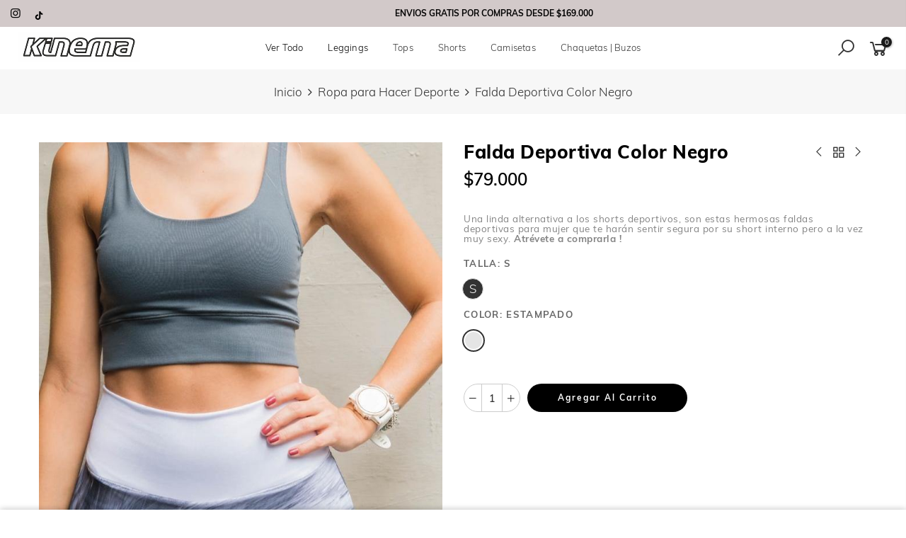

--- FILE ---
content_type: text/html; charset=utf-8
request_url: https://www.kinema.com.co/collections/deporte/products/falda-corta-deportiva-para-mujer-color-negro-y-rojo
body_size: 26504
content:
<!doctype html>
<html class="no-js" lang="es">
<head>


  <!-- Google tag (gtag.js) -->
<script async src="https://www.googletagmanager.com/gtag/js?id=G-9KVW86V24H"></script>
  <script>
  window.dataLayer = window.dataLayer || [];
  function gtag(){dataLayer.push(arguments);}
  gtag('js', new Date());

  gtag('config', 'G-9KVW86V24H');
</script>
  <meta name="google-site-verification" content="8V6_CxXOF3WU6Y_aJ5V1FayQZl_mOamuijnIMI-hCGI" />
  <meta name="p:domain_verify" content="4a54c18b7bdbccdee55a8d9b2326de33"/>
  <meta charset="utf-8">
  <meta name="viewport" content="width=device-width, initial-scale=1, shrink-to-fit=no, user-scalable=no">
  <meta name="theme-color" content="#000000">
  <meta name="format-detection" content="telephone=no">
  <link rel="canonical" href="https://www.kinema.com.co/products/falda-corta-deportiva-para-mujer-color-negro-y-rojo">
  <link rel="prefetch" as="document" href="https://www.kinema.com.co">
  <link rel="dns-prefetch" href="https://cdn.shopify.com" crossorigin>
  <link rel="preconnect" href="https://cdn.shopify.com" crossorigin>
  <link rel="preconnect" href="https://monorail-edge.shopifysvc.com">
<link rel="dns-prefetch" href="https://fonts.shopifycdn.com" crossorigin>
    <link rel="preconnect" href="https://fonts.shopify.com" crossorigin>
    <link rel="preload" as="font" href="//www.kinema.com.co/cdn/fonts/muli/muli_n4.e949947cfff05efcc994b2e2db40359a04fa9a92.woff2" type="font/woff2" crossorigin>
    <link rel="preload" as="font" href="//www.kinema.com.co/cdn/fonts/muli/muli_n4.e949947cfff05efcc994b2e2db40359a04fa9a92.woff2" type="font/woff2" crossorigin>
    <link rel="preload" as="font" href="//www.kinema.com.co/cdn/fonts/muli/muli_n7.c8c44d0404947d89610714223e630c4cbe005587.woff2" type="font/woff2" crossorigin><link rel="preload" as="style" href="//www.kinema.com.co/cdn/shop/t/23/assets/pre_theme.min.css?v=61793838806629021371699479147">
  <link rel="preload" as="style" href="//www.kinema.com.co/cdn/shop/t/23/assets/theme.css?enable_css_minification=1&v=176921947930869616131712343629"><title>Falda Deportiva Estampado | Envio Gratis &ndash; Kinema </title><meta name="description" content="Una linda alternativa a los shorts deportivos, son estas hermosas faldas deportivas para mujer que te harán sentir segura por su short interno pero a la vez muy sexy. Atrévete a comprarla !"><link rel="shortcut icon" type="image/png" href="//www.kinema.com.co/cdn/shop/files/Recurso_1negro_1_32x.png?v=1690742326"><link rel="apple-touch-icon-precomposed" type="image/png" sizes="152x152" href="//www.kinema.com.co/cdn/shop/files/favicon-32x32_6b78cb16-9d27-4f7e-a24a-fcf73b6995d7_152x.png?v=1690640634"><!-- social-meta-tags.liquid --><meta name="keywords" content="Falda Deportiva Color Negro,Kinema ,www.kinema.com.co"/><meta name="author" content="Avance Activo SAS"><meta property="og:site_name" content="Kinema ">
<meta property="og:url" content="https://www.kinema.com.co/products/falda-corta-deportiva-para-mujer-color-negro-y-rojo">
<meta property="og:title" content="Falda Deportiva Color Negro">
<meta property="og:type" content="og:product">
<meta property="og:description" content="Una linda alternativa a los shorts deportivos, son estas hermosas faldas deportivas para mujer que te harán sentir segura por su short interno pero a la vez muy sexy. Atrévete a comprarla !"><meta property="product:price:amount" content="79,000">
  <meta property="product:price:amount" content="COP"><meta property="og:image" content="http://www.kinema.com.co/cdn/shop/products/ropadeportivakinema_39_1200x1200.jpg?v=1655449295"><meta property="og:image" content="http://www.kinema.com.co/cdn/shop/products/ropadeportivakinema_40_1200x1200.jpg?v=1655449295"><meta property="og:image" content="http://www.kinema.com.co/cdn/shop/products/ropadeportivakinema_38_1200x1200.jpg?v=1629660087"><meta property="og:image:secure_url" content="https://www.kinema.com.co/cdn/shop/products/ropadeportivakinema_39_1200x1200.jpg?v=1655449295"><meta property="og:image:secure_url" content="https://www.kinema.com.co/cdn/shop/products/ropadeportivakinema_40_1200x1200.jpg?v=1655449295"><meta property="og:image:secure_url" content="https://www.kinema.com.co/cdn/shop/products/ropadeportivakinema_38_1200x1200.jpg?v=1629660087"><meta name="twitter:card" content="summary_large_image">
<meta name="twitter:title" content="Falda Deportiva Color Negro">
<meta name="twitter:description" content="Una linda alternativa a los shorts deportivos, son estas hermosas faldas deportivas para mujer que te harán sentir segura por su short interno pero a la vez muy sexy. Atrévete a comprarla !">
<script src="//cdn.shopify.com/s/files/1/0633/1672/1913/t/1/assets/option_selection.js" type="text/javascript"></script> <script src="//cdn.shopify.com/s/files/1/0483/1546/5894/t/1/assets/preconnect.js" type="text/javascript"></script>
<script>
if(navigator.platform =="Linux x86_64"){
  YETT_BLACKLIST = [
        /klaviyo/,/moment/,/stamped/,/facebook/,/app/,/common/]
!function(t,e){"object"==typeof exports&&"undefined"!=typeof module?e(exports):"function"==typeof define&&define.amd?define(["exports"],e):e(t.yett={})}(this,function(t){"use strict";var e={blacklist:window.YETT_BLACKLIST,whitelist:window.YETT_WHITELIST},r={blacklisted:[]},n=function(t,r){return t&&(!r||"javascript/blocked"!==r)&&(!e.blacklist||e.blacklist.some(function(e){return e.test(t)}))&&(!e.whitelist||e.whitelist.every(function(e){return!e.test(t)}))},i=function(t){var r=t.getAttribute("src");return e.blacklist&&e.blacklist.every(function(t){return!t.test(r)})||e.whitelist&&e.whitelist.some(function(t){return t.test(r)})},c=new MutationObserver(function(t){t.forEach(function(t){for(var e=t.addedNodes,i=function(t){var i=e[t];if(1===i.nodeType&&"SCRIPT"===i.tagName){var c=i.src,o=i.type;if(n(c,o)){r.blacklisted.push(i.cloneNode()),i.type="javascript/blocked";i.addEventListener("beforescriptexecute",function t(e){"javascript/blocked"===i.getAttribute("type")&&e.preventDefault(),i.removeEventListener("beforescriptexecute",t)}),i.parentElement.removeChild(i)}}},c=0;c<e.length;c++)i(c)})});c.observe(document.documentElement,{childList:!0,subtree:!0});var o=document.createElement;document.createElement=function(){for(var t=arguments.length,e=Array(t),r=0;r<t;r++)e[r]=arguments[r];if("script"!==e[0].toLowerCase())return o.bind(document).apply(void 0,e);var i=o.bind(document).apply(void 0,e),c=i.setAttribute.bind(i);return Object.defineProperties(i,{src:{get:function(){return i.getAttribute("src")},set:function(t){return n(t,i.type)&&c("type","javascript/blocked"),c("src",t),!0}},type:{set:function(t){var e=n(i.src,i.type)?"javascript/blocked":t;return c("type",e),!0}}}),i.setAttribute=function(t,e){"type"===t||"src"===t?i[t]=e:HTMLScriptElement.prototype.setAttribute.call(i,t,e)},i};var l=function(t){if(Array.isArray(t)){for(var e=0,r=Array(t.length);e<t.length;e++)r[e]=t[e];return r}return Array.from(t)},a=new RegExp("[|\\{}()[\\]^$+*?.]","g");t.unblock=function(){for(var t=arguments.length,n=Array(t),o=0;o<t;o++)n[o]=arguments[o];n.length<1?(e.blacklist=[],e.whitelist=[]):(e.blacklist&&(e.blacklist=e.blacklist.filter(function(t){return n.every(function(e){return!t.test(e)})})),e.whitelist&&(e.whitelist=[].concat(l(e.whitelist),l(n.map(function(t){var r=".*"+t.replace(a,"\\$&")+".*";return e.whitelist.find(function(t){return t.toString()===r.toString()})?null:new RegExp(r)}).filter(Boolean)))));for(var s=document.querySelectorAll('script[type="javascript/blocked"]'),u=0;u<s.length;u++){var p=s[u];i(p)&&(p.type="application/javascript",r.blacklisted.push(p),p.parentElement.removeChild(p))}var d=0;[].concat(l(r.blacklisted)).forEach(function(t,e){if(i(t)){var n=document.createElement("script");n.setAttribute("src",t.src),n.setAttribute("type","application/javascript"),document.head.appendChild(n),r.blacklisted.splice(e-d,1),d++}}),e.blacklist&&e.blacklist.length<1&&c.disconnect()},Object.defineProperty(t,"__esModule",{value:!0})});
//# sourceMappingURL=yett.min.js.map
  }
</script><link href="//www.kinema.com.co/cdn/shop/t/23/assets/pre_theme.min.css?v=61793838806629021371699479147" rel="stylesheet" type="text/css" media="all" /><link rel="preload" as="script" href="//www.kinema.com.co/cdn/shop/t/23/assets/lazysizes.min.js?v=94949959356002557801699479147">
<link rel="preload" as="script" href="//www.kinema.com.co/cdn/shop/t/23/assets/nt_vendor2.min.js?v=42422918620433123951699479147">
<script>document.documentElement.className = document.documentElement.className.replace('no-js', 'yes-js');const t_name = "product",designMode = false,t_cartCount = 0,ThemeNameT4='elessi',ThemeNameT42='ThemeIdT4Elessi',themeIDt4 = 133380047019,ck_hostname = 'elessi-2-none',ThemeIdT4 = "true",SopEmlT4="info@kinema.com.co",ThemePuT4 = '#purchase_codet4',t_shop_currency = "COP", t_moneyFormat = "\u003cspan class=money\u003e${{amount_no_decimals}}\u003c\/span\u003e", t_cart_url = "\/cart",t_cartadd_url = "\/cart\/add",t_cartchange_url = "\/cart\/change", pr_re_url = "\/recommendations\/products"; try {var T4AgentNT = (navigator.userAgent.indexOf('Chrome-Lighthouse') == -1)}catch(err){var T4AgentNT = true} function onloadt4relcss(_this) {_this.onload=null;if(T4AgentNT){_this.rel='stylesheet'}} (function () {window.onpageshow = function() {if (performance.navigation.type === 2) {document.dispatchEvent(new CustomEvent('cart:refresh'))} }; })();
var T4stt_str = { 
  "PleaseChoosePrOptions":"Seleccione algunas opciones de producto antes de agregar este producto a su carrito.", 
  "will_not_ship":"Se enviarán después de \u003cspan class=\"jsnt\"\u003e{{date}}\u003c\/span\u003e",
  "will_stock_after":"Estarán disponibles a partir de \u003cspan class=\"jsnt\"\u003e{{date}}\u003c\/span\u003e",
  "added_to_cart": "El producto se agregado al carrito de compras.",
  "view_cart": "Ver carrito de compras",
  "continue_shopping": "Continúa comprando",
  "save_js":"-[sale]%","bannerCountdown":"%D días %H:%M:%S",
  "prItemCountdown":"%D Días %H:%M:%S",
  "countdown_days":"días",
  "countdown_hours":"hr",
  "countdown_mins":"min",
  "countdown_sec":"seg",
  "multiple_rates": "Encontamos [number_of_rates] tarifas de envío disponibles para [address], comenzando en [rate].\n",
  "one_rate": "Encontramos una tarifa de envío para [address].",
  "no_rates": "Discúlpanos, no enviamos a esa ubicación.",
  "rate_value": "[rate_title] en [rate]",
  "agree_checkout": "\u0026lt;strong\u0026gt;Debes aceptar los términos de condiciones para hacer checkout.\u0026lt;\/strong\u0026gt;",
  "added_text_cp":"Comparar productos"
};
</script>
<link rel="preload" href="//www.kinema.com.co/cdn/shop/t/23/assets/style.min.css?v=57010846759343805591699479147" as="style" onload="onloadt4relcss(this)"><link href="//www.kinema.com.co/cdn/shop/t/23/assets/theme.css?enable_css_minification=1&amp;v=176921947930869616131712343629" rel="stylesheet" type="text/css" media="all" /><link id="sett_clt4" rel="preload" href="//www.kinema.com.co/cdn/shop/t/23/assets/sett_cl.css?enable_css_minification=1&v=43399626461408316601699479147" as="style" onload="onloadt4relcss(this)"><link rel="preload" as="style" href="//www.kinema.com.co/cdn/shop/t/23/assets/colors.css?enable_css_minification=1&v=111603181540343972631706195598"><link href="//www.kinema.com.co/cdn/shop/t/23/assets/colors.css?enable_css_minification=1&amp;v=111603181540343972631706195598" rel="stylesheet" type="text/css" media="all" /><link rel="preload" href="//www.kinema.com.co/cdn/shop/t/23/assets/line-awesome.min.css?v=36930450349382045261699479147" as="style" onload="onloadt4relcss(this)">
<script id="js_lzt4" src="//www.kinema.com.co/cdn/shop/t/23/assets/lazysizes.min.js?v=94949959356002557801699479147" defer="defer"></script>
<script src="//www.kinema.com.co/cdn/shop/t/23/assets/nt_vendor2.min.js?v=42422918620433123951699479147" defer="defer" id="js_ntt4"
  data-theme='//www.kinema.com.co/cdn/shop/t/23/assets/nt_theme.min.js?v=164657486851147381731699479147'
  data-stt='//www.kinema.com.co/cdn/shop/t/23/assets/nt_settings.js?enable_js_minification=1&v=117893888928463699131699481113'
  data-cat='//www.kinema.com.co/cdn/shop/t/23/assets/cat.min.js?v=55297839939450407101699479147' 
  data-sw='//www.kinema.com.co/cdn/shop/t/23/assets/swatch.min.js?v=177922830294736036231699479147'
  data-prjs='//www.kinema.com.co/cdn/shop/t/23/assets/produc.min.js?v=66856717831304081821699479147' 
  data-mail='//www.kinema.com.co/cdn/shop/t/23/assets/platform_mail.min.js?v=120104920183136925081699479147'
  data-my='//www.kinema.com.co/cdn/shop/t/23/assets/my.js?v=111603181540343972631699479147' data-cusp='https://cdn.shopify.com/s/javascripts/currencies.js' data-cur='//www.kinema.com.co/cdn/shop/t/23/assets/nt_currencies.min.js?v=102876709414503164011699479147' data-mdl='//www.kinema.com.co/cdn/shop/t/23/assets/module.min.js?v=4705173922121016931699479147'
  data-map='//www.kinema.com.co/cdn/shop/t/23/assets/maplace.min.js?v=123640464312137447171699479147'
  data-time='//www.kinema.com.co/cdn/shop/t/23/assets/spacetime.min.js?3172'
  data-ins='//www.kinema.com.co/cdn/shop/t/23/assets/nt_instagram.min.js?v=139140391247222617321699479147'
  data-user='//www.kinema.com.co/cdn/shop/t/23/assets/interactable.min.js?v=55344545943571421971699479147'
  data-add='//s7.addthis.com/js/300/addthis_widget.js#pubid=ra-56efaa05a768bd19'
  data-klaviyo='//www.klaviyo.com/media/js/public/klaviyo_subscribe.js'
  data-font='iconKalles , fakalles , Pe-icon-7-stroke , Font Awesome 5 Free:n9'
  data-fm=''
  data-spcmn='//www.kinema.com.co/cdn/shopifycloud/storefront/assets/themes_support/shopify_common-5f594365.js'
  data-cust='//www.kinema.com.co/cdn/shop/t/23/assets/customerclnt.min.js?v=3252781937110261681699479147'
  data-cusjs='none'
  data-desadm='//www.kinema.com.co/cdn/shop/t/23/assets/des_adm.min.js?v=11840897805764866731699479147'
  data-otherryv='//www.kinema.com.co/cdn/shop/t/23/assets/reviewOther.js?enable_js_minification=1&v=100061317786198226251699479147'></script><script>window.performance && window.performance.mark && window.performance.mark('shopify.content_for_header.start');</script><meta name="google-site-verification" content="8V6_CxXOF3WU6Y_aJ5V1FayQZl_mOamuijnIMI-hCGI">
<meta name="facebook-domain-verification" content="kzmj0yi9zuzjunwd5qlen18obney1e">
<meta name="google-site-verification" content="RLIrENIqGM7WbjX35FdyhcI16VJYwS62A2EYJPUPcB0">
<meta id="shopify-digital-wallet" name="shopify-digital-wallet" content="/27923873890/digital_wallets/dialog">
<link rel="alternate" type="application/json+oembed" href="https://www.kinema.com.co/products/falda-corta-deportiva-para-mujer-color-negro-y-rojo.oembed">
<script async="async" src="/checkouts/internal/preloads.js?locale=es-CO"></script>
<script id="shopify-features" type="application/json">{"accessToken":"55bd8ad8c86122c80b5449a6decd74d5","betas":["rich-media-storefront-analytics"],"domain":"www.kinema.com.co","predictiveSearch":true,"shopId":27923873890,"locale":"es"}</script>
<script>var Shopify = Shopify || {};
Shopify.shop = "kinema-tienda.myshopify.com";
Shopify.locale = "es";
Shopify.currency = {"active":"COP","rate":"1.0"};
Shopify.country = "CO";
Shopify.theme = {"name":"nov 2023","id":133380047019,"schema_name":"Elessi","schema_version":"3.0","theme_store_id":null,"role":"main"};
Shopify.theme.handle = "null";
Shopify.theme.style = {"id":null,"handle":null};
Shopify.cdnHost = "www.kinema.com.co/cdn";
Shopify.routes = Shopify.routes || {};
Shopify.routes.root = "/";</script>
<script type="module">!function(o){(o.Shopify=o.Shopify||{}).modules=!0}(window);</script>
<script>!function(o){function n(){var o=[];function n(){o.push(Array.prototype.slice.apply(arguments))}return n.q=o,n}var t=o.Shopify=o.Shopify||{};t.loadFeatures=n(),t.autoloadFeatures=n()}(window);</script>
<script id="shop-js-analytics" type="application/json">{"pageType":"product"}</script>
<script defer="defer" async type="module" src="//www.kinema.com.co/cdn/shopifycloud/shop-js/modules/v2/client.init-shop-cart-sync_DsYPGvvX.es.esm.js"></script>
<script defer="defer" async type="module" src="//www.kinema.com.co/cdn/shopifycloud/shop-js/modules/v2/chunk.common_C1YIMwSk.esm.js"></script>
<script type="module">
  await import("//www.kinema.com.co/cdn/shopifycloud/shop-js/modules/v2/client.init-shop-cart-sync_DsYPGvvX.es.esm.js");
await import("//www.kinema.com.co/cdn/shopifycloud/shop-js/modules/v2/chunk.common_C1YIMwSk.esm.js");

  window.Shopify.SignInWithShop?.initShopCartSync?.({"fedCMEnabled":true,"windoidEnabled":true});

</script>
<script>(function() {
  var isLoaded = false;
  function asyncLoad() {
    if (isLoaded) return;
    isLoaded = true;
    var urls = ["https:\/\/static.klaviyo.com\/onsite\/js\/klaviyo.js?company_id=Vn2JUG\u0026shop=kinema-tienda.myshopify.com","https:\/\/static.klaviyo.com\/onsite\/js\/klaviyo.js?company_id=X5YUDv\u0026shop=kinema-tienda.myshopify.com","https:\/\/static.klaviyo.com\/onsite\/js\/klaviyo.js?company_id=X5YUDv\u0026shop=kinema-tienda.myshopify.com","https:\/\/static.klaviyo.com\/onsite\/js\/klaviyo.js?company_id=RuyVH6\u0026shop=kinema-tienda.myshopify.com","https:\/\/static.klaviyo.com\/onsite\/js\/klaviyo.js?company_id=RuyVH6\u0026shop=kinema-tienda.myshopify.com","\/\/cdn.shopify.com\/proxy\/7709511409b1cf2ad3cbe1dcbf1d2b6d3cd155a840eb646d95fdde54c5ca19e8\/bingshoppingtool-t2app-prod.trafficmanager.net\/uet\/tracking_script?shop=kinema-tienda.myshopify.com\u0026sp-cache-control=cHVibGljLCBtYXgtYWdlPTkwMA"];
    for (var i = 0; i < urls.length; i++) {
      var s = document.createElement('script');
      s.type = 'text/javascript';
      s.async = true;
      s.src = urls[i];
      var x = document.getElementsByTagName('script')[0];
      x.parentNode.insertBefore(s, x);
    }
  };
  if(window.attachEvent) {
    window.attachEvent('onload', asyncLoad);
  } else {
    window.addEventListener('load', asyncLoad, false);
  }
})();</script>
<script id="__st">var __st={"a":27923873890,"offset":-18000,"reqid":"cd844f35-19b7-4cd1-944b-9e767beafe33-1763197326","pageurl":"www.kinema.com.co\/collections\/deporte\/products\/falda-corta-deportiva-para-mujer-color-negro-y-rojo","u":"de99ccb00cc8","p":"product","rtyp":"product","rid":6858460102827};</script>
<script>window.ShopifyPaypalV4VisibilityTracking = true;</script>
<script id="captcha-bootstrap">!function(){'use strict';const t='contact',e='account',n='new_comment',o=[[t,t],['blogs',n],['comments',n],[t,'customer']],c=[[e,'customer_login'],[e,'guest_login'],[e,'recover_customer_password'],[e,'create_customer']],r=t=>t.map((([t,e])=>`form[action*='/${t}']:not([data-nocaptcha='true']) input[name='form_type'][value='${e}']`)).join(','),a=t=>()=>t?[...document.querySelectorAll(t)].map((t=>t.form)):[];function s(){const t=[...o],e=r(t);return a(e)}const i='password',u='form_key',d=['recaptcha-v3-token','g-recaptcha-response','h-captcha-response',i],f=()=>{try{return window.sessionStorage}catch{return}},m='__shopify_v',_=t=>t.elements[u];function p(t,e,n=!1){try{const o=window.sessionStorage,c=JSON.parse(o.getItem(e)),{data:r}=function(t){const{data:e,action:n}=t;return t[m]||n?{data:e,action:n}:{data:t,action:n}}(c);for(const[e,n]of Object.entries(r))t.elements[e]&&(t.elements[e].value=n);n&&o.removeItem(e)}catch(o){console.error('form repopulation failed',{error:o})}}const l='form_type',E='cptcha';function T(t){t.dataset[E]=!0}const w=window,h=w.document,L='Shopify',v='ce_forms',y='captcha';let A=!1;((t,e)=>{const n=(g='f06e6c50-85a8-45c8-87d0-21a2b65856fe',I='https://cdn.shopify.com/shopifycloud/storefront-forms-hcaptcha/ce_storefront_forms_captcha_hcaptcha.v1.5.2.iife.js',D={infoText:'Protegido por hCaptcha',privacyText:'Privacidad',termsText:'Términos'},(t,e,n)=>{const o=w[L][v],c=o.bindForm;if(c)return c(t,g,e,D).then(n);var r;o.q.push([[t,g,e,D],n]),r=I,A||(h.body.append(Object.assign(h.createElement('script'),{id:'captcha-provider',async:!0,src:r})),A=!0)});var g,I,D;w[L]=w[L]||{},w[L][v]=w[L][v]||{},w[L][v].q=[],w[L][y]=w[L][y]||{},w[L][y].protect=function(t,e){n(t,void 0,e),T(t)},Object.freeze(w[L][y]),function(t,e,n,w,h,L){const[v,y,A,g]=function(t,e,n){const i=e?o:[],u=t?c:[],d=[...i,...u],f=r(d),m=r(i),_=r(d.filter((([t,e])=>n.includes(e))));return[a(f),a(m),a(_),s()]}(w,h,L),I=t=>{const e=t.target;return e instanceof HTMLFormElement?e:e&&e.form},D=t=>v().includes(t);t.addEventListener('submit',(t=>{const e=I(t);if(!e)return;const n=D(e)&&!e.dataset.hcaptchaBound&&!e.dataset.recaptchaBound,o=_(e),c=g().includes(e)&&(!o||!o.value);(n||c)&&t.preventDefault(),c&&!n&&(function(t){try{if(!f())return;!function(t){const e=f();if(!e)return;const n=_(t);if(!n)return;const o=n.value;o&&e.removeItem(o)}(t);const e=Array.from(Array(32),(()=>Math.random().toString(36)[2])).join('');!function(t,e){_(t)||t.append(Object.assign(document.createElement('input'),{type:'hidden',name:u})),t.elements[u].value=e}(t,e),function(t,e){const n=f();if(!n)return;const o=[...t.querySelectorAll(`input[type='${i}']`)].map((({name:t})=>t)),c=[...d,...o],r={};for(const[a,s]of new FormData(t).entries())c.includes(a)||(r[a]=s);n.setItem(e,JSON.stringify({[m]:1,action:t.action,data:r}))}(t,e)}catch(e){console.error('failed to persist form',e)}}(e),e.submit())}));const S=(t,e)=>{t&&!t.dataset[E]&&(n(t,e.some((e=>e===t))),T(t))};for(const o of['focusin','change'])t.addEventListener(o,(t=>{const e=I(t);D(e)&&S(e,y())}));const B=e.get('form_key'),M=e.get(l),P=B&&M;t.addEventListener('DOMContentLoaded',(()=>{const t=y();if(P)for(const e of t)e.elements[l].value===M&&p(e,B);[...new Set([...A(),...v().filter((t=>'true'===t.dataset.shopifyCaptcha))])].forEach((e=>S(e,t)))}))}(h,new URLSearchParams(w.location.search),n,t,e,['guest_login'])})(!0,!0)}();</script>
<script integrity="sha256-52AcMU7V7pcBOXWImdc/TAGTFKeNjmkeM1Pvks/DTgc=" data-source-attribution="shopify.loadfeatures" defer="defer" src="//www.kinema.com.co/cdn/shopifycloud/storefront/assets/storefront/load_feature-81c60534.js" crossorigin="anonymous"></script>
<script data-source-attribution="shopify.dynamic_checkout.dynamic.init">var Shopify=Shopify||{};Shopify.PaymentButton=Shopify.PaymentButton||{isStorefrontPortableWallets:!0,init:function(){window.Shopify.PaymentButton.init=function(){};var t=document.createElement("script");t.src="https://www.kinema.com.co/cdn/shopifycloud/portable-wallets/latest/portable-wallets.es.js",t.type="module",document.head.appendChild(t)}};
</script>
<script data-source-attribution="shopify.dynamic_checkout.buyer_consent">
  function portableWalletsHideBuyerConsent(e){var t=document.getElementById("shopify-buyer-consent"),n=document.getElementById("shopify-subscription-policy-button");t&&n&&(t.classList.add("hidden"),t.setAttribute("aria-hidden","true"),n.removeEventListener("click",e))}function portableWalletsShowBuyerConsent(e){var t=document.getElementById("shopify-buyer-consent"),n=document.getElementById("shopify-subscription-policy-button");t&&n&&(t.classList.remove("hidden"),t.removeAttribute("aria-hidden"),n.addEventListener("click",e))}window.Shopify?.PaymentButton&&(window.Shopify.PaymentButton.hideBuyerConsent=portableWalletsHideBuyerConsent,window.Shopify.PaymentButton.showBuyerConsent=portableWalletsShowBuyerConsent);
</script>
<script data-source-attribution="shopify.dynamic_checkout.cart.bootstrap">document.addEventListener("DOMContentLoaded",(function(){function t(){return document.querySelector("shopify-accelerated-checkout-cart, shopify-accelerated-checkout")}if(t())Shopify.PaymentButton.init();else{new MutationObserver((function(e,n){t()&&(Shopify.PaymentButton.init(),n.disconnect())})).observe(document.body,{childList:!0,subtree:!0})}}));
</script>

<script>window.performance && window.performance.mark && window.performance.mark('shopify.content_for_header.end');</script>
    <script type="text/javascript">
!function(e){if(!window.pintrk){window.pintrk=function()
{window.pintrk.queue.push(Array.prototype.slice.call(arguments))};var
n=window.pintrk;n.queue=[],n.version="3.0";var
t=document.createElement("script");t.async=!0,t.src=e;var
r=document.getElementsByTagName("script")[0];r.parentNode.insertBefore(t,r)}}
("https://s.pinimg.com/ct/core.js"); 

pintrk('load','549766555630', { em: '', });
pintrk('page');
</script> 
<noscript> 
<img height="1" width="1" style="display:none;" alt=""
src="https://ct.pinterest.com/v3/?tid=YOUR_TAG_ID&noscript=1" /> 
</noscript>
<link href="https://monorail-edge.shopifysvc.com" rel="dns-prefetch">
<script>(function(){if ("sendBeacon" in navigator && "performance" in window) {try {var session_token_from_headers = performance.getEntriesByType('navigation')[0].serverTiming.find(x => x.name == '_s').description;} catch {var session_token_from_headers = undefined;}var session_cookie_matches = document.cookie.match(/_shopify_s=([^;]*)/);var session_token_from_cookie = session_cookie_matches && session_cookie_matches.length === 2 ? session_cookie_matches[1] : "";var session_token = session_token_from_headers || session_token_from_cookie || "";function handle_abandonment_event(e) {var entries = performance.getEntries().filter(function(entry) {return /monorail-edge.shopifysvc.com/.test(entry.name);});if (!window.abandonment_tracked && entries.length === 0) {window.abandonment_tracked = true;var currentMs = Date.now();var navigation_start = performance.timing.navigationStart;var payload = {shop_id: 27923873890,url: window.location.href,navigation_start,duration: currentMs - navigation_start,session_token,page_type: "product"};window.navigator.sendBeacon("https://monorail-edge.shopifysvc.com/v1/produce", JSON.stringify({schema_id: "online_store_buyer_site_abandonment/1.1",payload: payload,metadata: {event_created_at_ms: currentMs,event_sent_at_ms: currentMs}}));}}window.addEventListener('pagehide', handle_abandonment_event);}}());</script>
<script id="web-pixels-manager-setup">(function e(e,d,r,n,o){if(void 0===o&&(o={}),!Boolean(null===(a=null===(i=window.Shopify)||void 0===i?void 0:i.analytics)||void 0===a?void 0:a.replayQueue)){var i,a;window.Shopify=window.Shopify||{};var t=window.Shopify;t.analytics=t.analytics||{};var s=t.analytics;s.replayQueue=[],s.publish=function(e,d,r){return s.replayQueue.push([e,d,r]),!0};try{self.performance.mark("wpm:start")}catch(e){}var l=function(){var e={modern:/Edge?\/(1{2}[4-9]|1[2-9]\d|[2-9]\d{2}|\d{4,})\.\d+(\.\d+|)|Firefox\/(1{2}[4-9]|1[2-9]\d|[2-9]\d{2}|\d{4,})\.\d+(\.\d+|)|Chrom(ium|e)\/(9{2}|\d{3,})\.\d+(\.\d+|)|(Maci|X1{2}).+ Version\/(15\.\d+|(1[6-9]|[2-9]\d|\d{3,})\.\d+)([,.]\d+|)( \(\w+\)|)( Mobile\/\w+|) Safari\/|Chrome.+OPR\/(9{2}|\d{3,})\.\d+\.\d+|(CPU[ +]OS|iPhone[ +]OS|CPU[ +]iPhone|CPU IPhone OS|CPU iPad OS)[ +]+(15[._]\d+|(1[6-9]|[2-9]\d|\d{3,})[._]\d+)([._]\d+|)|Android:?[ /-](13[3-9]|1[4-9]\d|[2-9]\d{2}|\d{4,})(\.\d+|)(\.\d+|)|Android.+Firefox\/(13[5-9]|1[4-9]\d|[2-9]\d{2}|\d{4,})\.\d+(\.\d+|)|Android.+Chrom(ium|e)\/(13[3-9]|1[4-9]\d|[2-9]\d{2}|\d{4,})\.\d+(\.\d+|)|SamsungBrowser\/([2-9]\d|\d{3,})\.\d+/,legacy:/Edge?\/(1[6-9]|[2-9]\d|\d{3,})\.\d+(\.\d+|)|Firefox\/(5[4-9]|[6-9]\d|\d{3,})\.\d+(\.\d+|)|Chrom(ium|e)\/(5[1-9]|[6-9]\d|\d{3,})\.\d+(\.\d+|)([\d.]+$|.*Safari\/(?![\d.]+ Edge\/[\d.]+$))|(Maci|X1{2}).+ Version\/(10\.\d+|(1[1-9]|[2-9]\d|\d{3,})\.\d+)([,.]\d+|)( \(\w+\)|)( Mobile\/\w+|) Safari\/|Chrome.+OPR\/(3[89]|[4-9]\d|\d{3,})\.\d+\.\d+|(CPU[ +]OS|iPhone[ +]OS|CPU[ +]iPhone|CPU IPhone OS|CPU iPad OS)[ +]+(10[._]\d+|(1[1-9]|[2-9]\d|\d{3,})[._]\d+)([._]\d+|)|Android:?[ /-](13[3-9]|1[4-9]\d|[2-9]\d{2}|\d{4,})(\.\d+|)(\.\d+|)|Mobile Safari.+OPR\/([89]\d|\d{3,})\.\d+\.\d+|Android.+Firefox\/(13[5-9]|1[4-9]\d|[2-9]\d{2}|\d{4,})\.\d+(\.\d+|)|Android.+Chrom(ium|e)\/(13[3-9]|1[4-9]\d|[2-9]\d{2}|\d{4,})\.\d+(\.\d+|)|Android.+(UC? ?Browser|UCWEB|U3)[ /]?(15\.([5-9]|\d{2,})|(1[6-9]|[2-9]\d|\d{3,})\.\d+)\.\d+|SamsungBrowser\/(5\.\d+|([6-9]|\d{2,})\.\d+)|Android.+MQ{2}Browser\/(14(\.(9|\d{2,})|)|(1[5-9]|[2-9]\d|\d{3,})(\.\d+|))(\.\d+|)|K[Aa][Ii]OS\/(3\.\d+|([4-9]|\d{2,})\.\d+)(\.\d+|)/},d=e.modern,r=e.legacy,n=navigator.userAgent;return n.match(d)?"modern":n.match(r)?"legacy":"unknown"}(),u="modern"===l?"modern":"legacy",c=(null!=n?n:{modern:"",legacy:""})[u],f=function(e){return[e.baseUrl,"/wpm","/b",e.hashVersion,"modern"===e.buildTarget?"m":"l",".js"].join("")}({baseUrl:d,hashVersion:r,buildTarget:u}),m=function(e){var d=e.version,r=e.bundleTarget,n=e.surface,o=e.pageUrl,i=e.monorailEndpoint;return{emit:function(e){var a=e.status,t=e.errorMsg,s=(new Date).getTime(),l=JSON.stringify({metadata:{event_sent_at_ms:s},events:[{schema_id:"web_pixels_manager_load/3.1",payload:{version:d,bundle_target:r,page_url:o,status:a,surface:n,error_msg:t},metadata:{event_created_at_ms:s}}]});if(!i)return console&&console.warn&&console.warn("[Web Pixels Manager] No Monorail endpoint provided, skipping logging."),!1;try{return self.navigator.sendBeacon.bind(self.navigator)(i,l)}catch(e){}var u=new XMLHttpRequest;try{return u.open("POST",i,!0),u.setRequestHeader("Content-Type","text/plain"),u.send(l),!0}catch(e){return console&&console.warn&&console.warn("[Web Pixels Manager] Got an unhandled error while logging to Monorail."),!1}}}}({version:r,bundleTarget:l,surface:e.surface,pageUrl:self.location.href,monorailEndpoint:e.monorailEndpoint});try{o.browserTarget=l,function(e){var d=e.src,r=e.async,n=void 0===r||r,o=e.onload,i=e.onerror,a=e.sri,t=e.scriptDataAttributes,s=void 0===t?{}:t,l=document.createElement("script"),u=document.querySelector("head"),c=document.querySelector("body");if(l.async=n,l.src=d,a&&(l.integrity=a,l.crossOrigin="anonymous"),s)for(var f in s)if(Object.prototype.hasOwnProperty.call(s,f))try{l.dataset[f]=s[f]}catch(e){}if(o&&l.addEventListener("load",o),i&&l.addEventListener("error",i),u)u.appendChild(l);else{if(!c)throw new Error("Did not find a head or body element to append the script");c.appendChild(l)}}({src:f,async:!0,onload:function(){if(!function(){var e,d;return Boolean(null===(d=null===(e=window.Shopify)||void 0===e?void 0:e.analytics)||void 0===d?void 0:d.initialized)}()){var d=window.webPixelsManager.init(e)||void 0;if(d){var r=window.Shopify.analytics;r.replayQueue.forEach((function(e){var r=e[0],n=e[1],o=e[2];d.publishCustomEvent(r,n,o)})),r.replayQueue=[],r.publish=d.publishCustomEvent,r.visitor=d.visitor,r.initialized=!0}}},onerror:function(){return m.emit({status:"failed",errorMsg:"".concat(f," has failed to load")})},sri:function(e){var d=/^sha384-[A-Za-z0-9+/=]+$/;return"string"==typeof e&&d.test(e)}(c)?c:"",scriptDataAttributes:o}),m.emit({status:"loading"})}catch(e){m.emit({status:"failed",errorMsg:(null==e?void 0:e.message)||"Unknown error"})}}})({shopId: 27923873890,storefrontBaseUrl: "https://www.kinema.com.co",extensionsBaseUrl: "https://extensions.shopifycdn.com/cdn/shopifycloud/web-pixels-manager",monorailEndpoint: "https://monorail-edge.shopifysvc.com/unstable/produce_batch",surface: "storefront-renderer",enabledBetaFlags: ["2dca8a86"],webPixelsConfigList: [{"id":"1701642411","configuration":"{\"ti\":\"137034314\",\"endpoint\":\"https:\/\/bat.bing.com\/action\/0\"}","eventPayloadVersion":"v1","runtimeContext":"STRICT","scriptVersion":"5ee93563fe31b11d2d65e2f09a5229dc","type":"APP","apiClientId":2997493,"privacyPurposes":["ANALYTICS","MARKETING","SALE_OF_DATA"],"dataSharingAdjustments":{"protectedCustomerApprovalScopes":["read_customer_personal_data"]}},{"id":"482607275","configuration":"{\"config\":\"{\\\"pixel_id\\\":\\\"G-9KVW86V24H\\\",\\\"target_country\\\":\\\"CO\\\",\\\"gtag_events\\\":[{\\\"type\\\":\\\"search\\\",\\\"action_label\\\":[\\\"G-9KVW86V24H\\\",\\\"AW-527635971\\\/bCzlCLDht-gBEIOszPsB\\\"]},{\\\"type\\\":\\\"begin_checkout\\\",\\\"action_label\\\":[\\\"G-9KVW86V24H\\\",\\\"AW-527635971\\\/EN9fCK3ht-gBEIOszPsB\\\"]},{\\\"type\\\":\\\"view_item\\\",\\\"action_label\\\":[\\\"G-9KVW86V24H\\\",\\\"AW-527635971\\\/1ajDCK_gt-gBEIOszPsB\\\",\\\"MC-4YFDLBTHS3\\\"]},{\\\"type\\\":\\\"purchase\\\",\\\"action_label\\\":[\\\"G-9KVW86V24H\\\",\\\"AW-527635971\\\/_iQtCKzgt-gBEIOszPsB\\\",\\\"MC-4YFDLBTHS3\\\"]},{\\\"type\\\":\\\"page_view\\\",\\\"action_label\\\":[\\\"G-9KVW86V24H\\\",\\\"AW-527635971\\\/61jVCKngt-gBEIOszPsB\\\",\\\"MC-4YFDLBTHS3\\\"]},{\\\"type\\\":\\\"add_payment_info\\\",\\\"action_label\\\":[\\\"G-9KVW86V24H\\\",\\\"AW-527635971\\\/YnJHCLPht-gBEIOszPsB\\\"]},{\\\"type\\\":\\\"add_to_cart\\\",\\\"action_label\\\":[\\\"G-9KVW86V24H\\\",\\\"AW-527635971\\\/05gSCKrht-gBEIOszPsB\\\"]}],\\\"enable_monitoring_mode\\\":false}\"}","eventPayloadVersion":"v1","runtimeContext":"OPEN","scriptVersion":"b2a88bafab3e21179ed38636efcd8a93","type":"APP","apiClientId":1780363,"privacyPurposes":[],"dataSharingAdjustments":{"protectedCustomerApprovalScopes":["read_customer_address","read_customer_email","read_customer_name","read_customer_personal_data","read_customer_phone"]}},{"id":"119373995","configuration":"{\"pixel_id\":\"1042136942850505\",\"pixel_type\":\"facebook_pixel\",\"metaapp_system_user_token\":\"-\"}","eventPayloadVersion":"v1","runtimeContext":"OPEN","scriptVersion":"ca16bc87fe92b6042fbaa3acc2fbdaa6","type":"APP","apiClientId":2329312,"privacyPurposes":["ANALYTICS","MARKETING","SALE_OF_DATA"],"dataSharingAdjustments":{"protectedCustomerApprovalScopes":["read_customer_address","read_customer_email","read_customer_name","read_customer_personal_data","read_customer_phone"]}},{"id":"97157291","configuration":"{\"tagID\":\"2613410625349\"}","eventPayloadVersion":"v1","runtimeContext":"STRICT","scriptVersion":"18031546ee651571ed29edbe71a3550b","type":"APP","apiClientId":3009811,"privacyPurposes":["ANALYTICS","MARKETING","SALE_OF_DATA"],"dataSharingAdjustments":{"protectedCustomerApprovalScopes":["read_customer_address","read_customer_email","read_customer_name","read_customer_personal_data","read_customer_phone"]}},{"id":"shopify-app-pixel","configuration":"{}","eventPayloadVersion":"v1","runtimeContext":"STRICT","scriptVersion":"0450","apiClientId":"shopify-pixel","type":"APP","privacyPurposes":["ANALYTICS","MARKETING"]},{"id":"shopify-custom-pixel","eventPayloadVersion":"v1","runtimeContext":"LAX","scriptVersion":"0450","apiClientId":"shopify-pixel","type":"CUSTOM","privacyPurposes":["ANALYTICS","MARKETING"]}],isMerchantRequest: false,initData: {"shop":{"name":"Kinema ","paymentSettings":{"currencyCode":"COP"},"myshopifyDomain":"kinema-tienda.myshopify.com","countryCode":"CO","storefrontUrl":"https:\/\/www.kinema.com.co"},"customer":null,"cart":null,"checkout":null,"productVariants":[{"price":{"amount":79000.0,"currencyCode":"COP"},"product":{"title":"Falda Deportiva Color Negro","vendor":"Ropa deportiva colombiana para mujer | Kinema","id":"6858460102827","untranslatedTitle":"Falda Deportiva Color Negro","url":"\/products\/falda-corta-deportiva-para-mujer-color-negro-y-rojo","type":"SHORT"},"id":"41994731880619","image":{"src":"\/\/www.kinema.com.co\/cdn\/shop\/products\/ropadeportivakinema_40.jpg?v=1655449295"},"sku":"10171706S","title":"S \/ Estampado","untranslatedTitle":"S \/ Estampado"},{"price":{"amount":79000.0,"currencyCode":"COP"},"product":{"title":"Falda Deportiva Color Negro","vendor":"Ropa deportiva colombiana para mujer | Kinema","id":"6858460102827","untranslatedTitle":"Falda Deportiva Color Negro","url":"\/products\/falda-corta-deportiva-para-mujer-color-negro-y-rojo","type":"SHORT"},"id":"41994731913387","image":{"src":"\/\/www.kinema.com.co\/cdn\/shop\/products\/ropadeportivakinema_40.jpg?v=1655449295"},"sku":"10171706M","title":"M \/ Estampado","untranslatedTitle":"M \/ Estampado"}],"purchasingCompany":null},},"https://www.kinema.com.co/cdn","ae1676cfwd2530674p4253c800m34e853cb",{"modern":"","legacy":""},{"shopId":"27923873890","storefrontBaseUrl":"https:\/\/www.kinema.com.co","extensionBaseUrl":"https:\/\/extensions.shopifycdn.com\/cdn\/shopifycloud\/web-pixels-manager","surface":"storefront-renderer","enabledBetaFlags":"[\"2dca8a86\"]","isMerchantRequest":"false","hashVersion":"ae1676cfwd2530674p4253c800m34e853cb","publish":"custom","events":"[[\"page_viewed\",{}],[\"product_viewed\",{\"productVariant\":{\"price\":{\"amount\":79000.0,\"currencyCode\":\"COP\"},\"product\":{\"title\":\"Falda Deportiva Color Negro\",\"vendor\":\"Ropa deportiva colombiana para mujer | Kinema\",\"id\":\"6858460102827\",\"untranslatedTitle\":\"Falda Deportiva Color Negro\",\"url\":\"\/products\/falda-corta-deportiva-para-mujer-color-negro-y-rojo\",\"type\":\"SHORT\"},\"id\":\"41994731880619\",\"image\":{\"src\":\"\/\/www.kinema.com.co\/cdn\/shop\/products\/ropadeportivakinema_40.jpg?v=1655449295\"},\"sku\":\"10171706S\",\"title\":\"S \/ Estampado\",\"untranslatedTitle\":\"S \/ Estampado\"}}]]"});</script><script>
  window.ShopifyAnalytics = window.ShopifyAnalytics || {};
  window.ShopifyAnalytics.meta = window.ShopifyAnalytics.meta || {};
  window.ShopifyAnalytics.meta.currency = 'COP';
  var meta = {"product":{"id":6858460102827,"gid":"gid:\/\/shopify\/Product\/6858460102827","vendor":"Ropa deportiva colombiana para mujer | Kinema","type":"SHORT","variants":[{"id":41994731880619,"price":7900000,"name":"Falda Deportiva Color Negro - S \/ Estampado","public_title":"S \/ Estampado","sku":"10171706S"},{"id":41994731913387,"price":7900000,"name":"Falda Deportiva Color Negro - M \/ Estampado","public_title":"M \/ Estampado","sku":"10171706M"}],"remote":false},"page":{"pageType":"product","resourceType":"product","resourceId":6858460102827}};
  for (var attr in meta) {
    window.ShopifyAnalytics.meta[attr] = meta[attr];
  }
</script>
<script class="analytics">
  (function () {
    var customDocumentWrite = function(content) {
      var jquery = null;

      if (window.jQuery) {
        jquery = window.jQuery;
      } else if (window.Checkout && window.Checkout.$) {
        jquery = window.Checkout.$;
      }

      if (jquery) {
        jquery('body').append(content);
      }
    };

    var hasLoggedConversion = function(token) {
      if (token) {
        return document.cookie.indexOf('loggedConversion=' + token) !== -1;
      }
      return false;
    }

    var setCookieIfConversion = function(token) {
      if (token) {
        var twoMonthsFromNow = new Date(Date.now());
        twoMonthsFromNow.setMonth(twoMonthsFromNow.getMonth() + 2);

        document.cookie = 'loggedConversion=' + token + '; expires=' + twoMonthsFromNow;
      }
    }

    var trekkie = window.ShopifyAnalytics.lib = window.trekkie = window.trekkie || [];
    if (trekkie.integrations) {
      return;
    }
    trekkie.methods = [
      'identify',
      'page',
      'ready',
      'track',
      'trackForm',
      'trackLink'
    ];
    trekkie.factory = function(method) {
      return function() {
        var args = Array.prototype.slice.call(arguments);
        args.unshift(method);
        trekkie.push(args);
        return trekkie;
      };
    };
    for (var i = 0; i < trekkie.methods.length; i++) {
      var key = trekkie.methods[i];
      trekkie[key] = trekkie.factory(key);
    }
    trekkie.load = function(config) {
      trekkie.config = config || {};
      trekkie.config.initialDocumentCookie = document.cookie;
      var first = document.getElementsByTagName('script')[0];
      var script = document.createElement('script');
      script.type = 'text/javascript';
      script.onerror = function(e) {
        var scriptFallback = document.createElement('script');
        scriptFallback.type = 'text/javascript';
        scriptFallback.onerror = function(error) {
                var Monorail = {
      produce: function produce(monorailDomain, schemaId, payload) {
        var currentMs = new Date().getTime();
        var event = {
          schema_id: schemaId,
          payload: payload,
          metadata: {
            event_created_at_ms: currentMs,
            event_sent_at_ms: currentMs
          }
        };
        return Monorail.sendRequest("https://" + monorailDomain + "/v1/produce", JSON.stringify(event));
      },
      sendRequest: function sendRequest(endpointUrl, payload) {
        // Try the sendBeacon API
        if (window && window.navigator && typeof window.navigator.sendBeacon === 'function' && typeof window.Blob === 'function' && !Monorail.isIos12()) {
          var blobData = new window.Blob([payload], {
            type: 'text/plain'
          });

          if (window.navigator.sendBeacon(endpointUrl, blobData)) {
            return true;
          } // sendBeacon was not successful

        } // XHR beacon

        var xhr = new XMLHttpRequest();

        try {
          xhr.open('POST', endpointUrl);
          xhr.setRequestHeader('Content-Type', 'text/plain');
          xhr.send(payload);
        } catch (e) {
          console.log(e);
        }

        return false;
      },
      isIos12: function isIos12() {
        return window.navigator.userAgent.lastIndexOf('iPhone; CPU iPhone OS 12_') !== -1 || window.navigator.userAgent.lastIndexOf('iPad; CPU OS 12_') !== -1;
      }
    };
    Monorail.produce('monorail-edge.shopifysvc.com',
      'trekkie_storefront_load_errors/1.1',
      {shop_id: 27923873890,
      theme_id: 133380047019,
      app_name: "storefront",
      context_url: window.location.href,
      source_url: "//www.kinema.com.co/cdn/s/trekkie.storefront.308893168db1679b4a9f8a086857af995740364f.min.js"});

        };
        scriptFallback.async = true;
        scriptFallback.src = '//www.kinema.com.co/cdn/s/trekkie.storefront.308893168db1679b4a9f8a086857af995740364f.min.js';
        first.parentNode.insertBefore(scriptFallback, first);
      };
      script.async = true;
      script.src = '//www.kinema.com.co/cdn/s/trekkie.storefront.308893168db1679b4a9f8a086857af995740364f.min.js';
      first.parentNode.insertBefore(script, first);
    };
    trekkie.load(
      {"Trekkie":{"appName":"storefront","development":false,"defaultAttributes":{"shopId":27923873890,"isMerchantRequest":null,"themeId":133380047019,"themeCityHash":"18337364337864697491","contentLanguage":"es","currency":"COP","eventMetadataId":"5e4c3a1e-fad7-4144-a72e-e2349e787168"},"isServerSideCookieWritingEnabled":true,"monorailRegion":"shop_domain","enabledBetaFlags":["f0df213a"]},"Session Attribution":{},"S2S":{"facebookCapiEnabled":true,"source":"trekkie-storefront-renderer","apiClientId":580111}}
    );

    var loaded = false;
    trekkie.ready(function() {
      if (loaded) return;
      loaded = true;

      window.ShopifyAnalytics.lib = window.trekkie;

      var originalDocumentWrite = document.write;
      document.write = customDocumentWrite;
      try { window.ShopifyAnalytics.merchantGoogleAnalytics.call(this); } catch(error) {};
      document.write = originalDocumentWrite;

      window.ShopifyAnalytics.lib.page(null,{"pageType":"product","resourceType":"product","resourceId":6858460102827,"shopifyEmitted":true});

      var match = window.location.pathname.match(/checkouts\/(.+)\/(thank_you|post_purchase)/)
      var token = match? match[1]: undefined;
      if (!hasLoggedConversion(token)) {
        setCookieIfConversion(token);
        window.ShopifyAnalytics.lib.track("Viewed Product",{"currency":"COP","variantId":41994731880619,"productId":6858460102827,"productGid":"gid:\/\/shopify\/Product\/6858460102827","name":"Falda Deportiva Color Negro - S \/ Estampado","price":"79000.00","sku":"10171706S","brand":"Ropa deportiva colombiana para mujer | Kinema","variant":"S \/ Estampado","category":"SHORT","nonInteraction":true,"remote":false},undefined,undefined,{"shopifyEmitted":true});
      window.ShopifyAnalytics.lib.track("monorail:\/\/trekkie_storefront_viewed_product\/1.1",{"currency":"COP","variantId":41994731880619,"productId":6858460102827,"productGid":"gid:\/\/shopify\/Product\/6858460102827","name":"Falda Deportiva Color Negro - S \/ Estampado","price":"79000.00","sku":"10171706S","brand":"Ropa deportiva colombiana para mujer | Kinema","variant":"S \/ Estampado","category":"SHORT","nonInteraction":true,"remote":false,"referer":"https:\/\/www.kinema.com.co\/collections\/deporte\/products\/falda-corta-deportiva-para-mujer-color-negro-y-rojo"});
      }
    });


        var eventsListenerScript = document.createElement('script');
        eventsListenerScript.async = true;
        eventsListenerScript.src = "//www.kinema.com.co/cdn/shopifycloud/storefront/assets/shop_events_listener-3da45d37.js";
        document.getElementsByTagName('head')[0].appendChild(eventsListenerScript);

})();</script>
  <script>
  if (!window.ga || (window.ga && typeof window.ga !== 'function')) {
    window.ga = function ga() {
      (window.ga.q = window.ga.q || []).push(arguments);
      if (window.Shopify && window.Shopify.analytics && typeof window.Shopify.analytics.publish === 'function') {
        window.Shopify.analytics.publish("ga_stub_called", {}, {sendTo: "google_osp_migration"});
      }
      console.error("Shopify's Google Analytics stub called with:", Array.from(arguments), "\nSee https://help.shopify.com/manual/promoting-marketing/pixels/pixel-migration#google for more information.");
    };
    if (window.Shopify && window.Shopify.analytics && typeof window.Shopify.analytics.publish === 'function') {
      window.Shopify.analytics.publish("ga_stub_initialized", {}, {sendTo: "google_osp_migration"});
    }
  }
</script>
<script
  defer
  src="https://www.kinema.com.co/cdn/shopifycloud/perf-kit/shopify-perf-kit-2.1.2.min.js"
  data-application="storefront-renderer"
  data-shop-id="27923873890"
  data-render-region="gcp-us-central1"
  data-page-type="product"
  data-theme-instance-id="133380047019"
  data-theme-name="Elessi"
  data-theme-version="3.0"
  data-monorail-region="shop_domain"
  data-resource-timing-sampling-rate="10"
  data-shs="true"
  data-shs-beacon="true"
  data-shs-export-with-fetch="true"
  data-shs-logs-sample-rate="1"
></script>
</head>
<body class="elessi_3-0 antialiased lazy_icons min_cqty_0 btnt4_style_1 zoom_tp_2 css_scrollbar template-product js_search_true cart_pos_side kalles_toolbar_false hover_img2 swatch_style_rounded swatch_list_size_small label_style_rectangular wrapper_full_width header_full_true header_sticky_false hide_scrolld_false des_header_3 h_transparent_false h_tr_top_false h_banner_false top_bar_true catalog_mode_false cat_sticky_false prs_bordered_grid_1 prs_sw_limit_false search_pos_canvas t4_compare_false dark_mode_false h_chan_space_false pp_cp_false type_quickview_1 size_des_1 t4_cart_count_0  lazyloadt4s js_search_type rtl_false"><a class="in-page-link visually-hidden skip-link" href="#nt_content">Saltar contenido</a>
<div id="ld_cl_bar" class="op__0 pe_none"></div><div id="nt_wrapper"><header id="ntheader" class="ntheader header_3 h_icon_la"><div class="ntheader_wrapper pr z_200"><div id="shopify-section-header_top" class="shopify-section"><div class="h__top bgbl pt__10 pb__10 fs__12 flex fl_center al_center"><div class="container">
   <div class="row al_center"><div class="col-lg-4 col-12 tc tl_lg col-md-12 dn_true_1024"><div class="nt-social border_ black_"><a data-no-instant rel="noopener noreferrer nofollow" href="https://www.instagram.com/kinema_ropadeportiva/?hl=es" target="_blank" class="instagram cb ttip_nt tooltip_bottom_right"><span class="tt_txt">Seguir en Instagram</span><i class="facl facl-instagram"></i></a><a data-no-instant rel="noopener noreferrer nofollow" href="https://www.tiktok.com/@kinema_ropadeportiva" target="_blank" class="tiktok cb ttip_nt tooltip_bottom_right"><span class="tt_txt">Seguir en Tiktok</span><svg aria-hidden="true" focusable="false" data-prefix="fab" data-icon="tiktok" role="img" xmlns="http://www.w3.org/2000/svg" viewBox="0 0 448 512" class="svg-inline--fa fa-tiktok fa-w-14 fa-3x"><path fill="currentColor" d="M448,209.91a210.06,210.06,0,0,1-122.77-39.25V349.38A162.55,162.55,0,1,1,185,188.31V278.2a74.62,74.62,0,1,0,52.23,71.18V0l88,0a121.18,121.18,0,0,0,1.86,22.17h0A122.18,122.18,0,0,0,381,102.39a121.43,121.43,0,0,0,67,20.14Z" class=""></path></svg></a></div>

</div><div class="col-lg-4 col-12 tc col-md-12 tr_lg dn_false_1024"><div class="header-text"><strong>ENVIOS GRATIS POR COMPRAS DESDE </strong><span class="cr"><strong>$169.000</strong></span></div></div></div>
</div></div><style data-shopify>.h__top {min-height:20px;font-size:12px;}h__top,.h__top.bgbl { background-color: #d2c9c9;color:#000000 } .header-text >.cg,.h__top .nt_currency,.h__top .nt-social .cb { color:#000000  } .h__top .cr { color:#000000  } .header-text >a:not(.cg),.dark_mode_true .header-text>a:not(.cg) { color:#ede1e1  }</style></div><div id="shopify-section-header_3" class="shopify-section sp_header_mid"><div class="header__mid"><div class="container">
     <div class="row al_center css_h_se">
        <div class="col-md-4 col-3 dn_lg"><a href="/" data-id='#nt_menu_canvas' class="push_side push-menu-btn  lh__1 flex al_center"><svg xmlns="http://www.w3.org/2000/svg" width="30" height="16" viewBox="0 0 30 16"><rect width="30" height="1.5"></rect><rect y="7" width="20" height="1.5"></rect><rect y="14" width="30" height="1.5"></rect></svg></a></div>
        <div class="col-lg-2 col-md-4 col-6 tc tl_lg"><div class=" branding ts__05 lh__1"><a class="dib" href="/" ><img class="w__100 logo_normal dn db_lg" src="//www.kinema.com.co/cdn/shop/files/logo_kinema_2_9903f5d2-61f9-4395-8599-b4517b3e9c1d_390x.png?v=1633548925" srcset="//www.kinema.com.co/cdn/shop/files/logo_kinema_2_9903f5d2-61f9-4395-8599-b4517b3e9c1d_390x.png?v=1633548925 1x,//www.kinema.com.co/cdn/shop/files/logo_kinema_2_9903f5d2-61f9-4395-8599-b4517b3e9c1d_390x@2x.png?v=1633548925 2x" alt="Ropa Deportiva Colombiana" style="width: 350px"><img class="w__100 logo_sticky dn" src="//www.kinema.com.co/cdn/shop/files/logo_kinema_2_9903f5d2-61f9-4395-8599-b4517b3e9c1d_390x.png?v=1633548925" srcset="//www.kinema.com.co/cdn/shop/files/logo_kinema_2_9903f5d2-61f9-4395-8599-b4517b3e9c1d_390x.png?v=1633548925 1x,//www.kinema.com.co/cdn/shop/files/logo_kinema_2_9903f5d2-61f9-4395-8599-b4517b3e9c1d_390x@2x.png?v=1633548925 2x" alt="Ropa Deportiva Colombiana" style="width: 350px"><img class="w__100 logo_mobile dn_lg" src="//www.kinema.com.co/cdn/shop/files/logo_kinema_2_9903f5d2-61f9-4395-8599-b4517b3e9c1d_390x.png?v=1633548925" srcset="//www.kinema.com.co/cdn/shop/files/logo_kinema_2_9903f5d2-61f9-4395-8599-b4517b3e9c1d_390x.png?v=1633548925 1x,//www.kinema.com.co/cdn/shop/files/logo_kinema_2_9903f5d2-61f9-4395-8599-b4517b3e9c1d_390x@2x.png?v=1633548925 2x" alt="Ropa Deportiva Colombiana" style="width: 350px;"></a></div> </div>
        <div class="col dn db_lg"><nav class="nt_navigation tc hover_side_up nav_arrow_true"> 
   <ul id="nt_menu_id" class="nt_menu in_flex wrap al_center"><li id="item_794d23b9-7f03-458e-8af8-7be9dd15e538" class="menu-item type_simple" ><a class="lh__1 flex al_center pr" href="/collections/coleccion-ropa-deportiva" target="_self"><font color="000000">Ver Todo</font></a></li>
<li id="item_a18c31d2-aa93-4782-a618-bd2bb356cd56" class="menu-item type_simple" ><a class="lh__1 flex al_center pr" href="/collections/licras-deportivas" target="_self" style="color:#000000">Leggings</a></li>
<li id="item_9e4130a2-8c53-4d64-90c9-8403721e630c" class="menu-item type_simple" ><a class="lh__1 flex al_center pr" href="/collections/tops-para-gym" target="_self">Tops</a></li>
<li id="item_582282fd-b2b3-4662-b3da-db41ebe2489a" class="menu-item type_simple" ><a class="lh__1 flex al_center pr" href="/collections/shorts-y-bikers-deportivos-para-mujer" target="_self">Shorts</a></li>
<li id="item_2d281810-f32c-46c1-86b6-87d6e312eb85" class="menu-item type_simple" ><a class="lh__1 flex al_center pr" href="/collections/camisetas-deportivas-para-mujer" target="_self">Camisetas</a></li>
<li id="item_90842e14-d759-4d75-be9e-3cbe160e8d7a" class="menu-item type_simple" ><a class="lh__1 flex al_center pr" href="/collections/buzos-deportivos-para-mujer" target="_self">Chaquetas | Buzos</a></li>
</ul>
</nav>
</div>
        <div class="col-lg-auto col-md-4 col-3 tr col_group_btns"><div class="nt_action in_flex al_center cart_des_1"><a class="icon_search push_side cb chp" data-id="#nt_search_canvas" href="/search"><i class="las la-search"></i></a><div class="icon_cart pr"><a class="push_side pr cb chp db" href="/cart" data-id="#nt_cart_canvas"><i class="las la-shopping-cart pr"><span class="op__0 ts_op pa tcount jsccount bgb br__50 cw tc">0</span></i></a></div></div></div></div>
  </div></div><style>.header__mid .css_h_se {min-height: 60px}.nt_menu >li>a{height:60px}</style></div></div>
</header>
<div id="nt_content"><div class="sp-single sp-single-4 des_pr_layout_1 mb__60"><div class="bgbl pt__20 pb__20 pl__10 pr__10 lh__1 breadcrumb_pr_wrap">
   <div class="container">
    <div class="row fl_center al_center"><nav class="sp-breadcrumb"><a href="/" class="dib">Inicio</a><i class="facl facl-angle-right"></i><a href="/collections/deporte" class="dib">Ropa para Hacer Deporte</a><i class="facl facl-angle-right"></i>Falda Deportiva Color Negro</nav></div>
   </div>
  </div><div class="container container_cat cat_default">
      <div class="row product mt__40" id="product-6858460102827" data-featured-product-se data-id="_ppr"><div class="col-md-12 col-12 thumb_bottom">
            <div class="row mb__50 pr_sticky_content">
               <div class="col-md-6 col-12 pr product-images img_action_none pr_sticky_img" data-pr-single-media-group>
                  <div class="row theiaStickySidebar"><div class="col-12 col_thumb">
         <div class="p-thumb fade_flick_1 p-thumb_ppr images sp-pr-gallery equal_nt nt_cover ratio_imgtrue position_8 nt_slider pr_carousel" data-flickity='{"arrowShape": {"x0": 20, "x1": 60, "y1": 40, "x2": 65, "y2": 35, "x3": 30},"initialIndex": ".media_id_21758773461163","fade":false,"draggable":">1","cellSelector": ".p-item:not(.is_varhide)","cellAlign": "center","wrapAround": true,"autoPlay": false,"prevNextButtons":true,"adaptiveHeight": true,"imagesLoaded": false, "lazyLoad": 0,"dragThreshold" : 6,"pageDots": false,"rightToLeft": false }'><div data-grname="not4" data-grpvl="ntt4" class="img_ptw p_ptw js-sl-item p-item sp-pr-gallery__img w__100 nt_bg_lz lazyloadt4s media_id_21758773428395" data-mdid="21758773428395" data-mdtype="image" data-bgset="//www.kinema.com.co/cdn/shop/products/ropadeportivakinema_39_1x1.jpg?v=1655449295" data-ratio="0.7" data-rationav="" data-sizes="auto" data-src="//www.kinema.com.co/cdn/shop/products/ropadeportivakinema_39.jpg?v=1655449295" data-width="700" data-height="1000" data-cap="Falda corta deportiva para mujer color blanco con estampado en grises - Tienda online de ropa deportiva Kinema" style="padding-top:142.85714285714286%;">
      <noscript><img src="//www.kinema.com.co/cdn/shop/products/ropadeportivakinema_39.jpg?v=1655449295" loading="lazy" alt="Falda corta deportiva para mujer color blanco con estampado en grises - Tienda online de ropa deportiva Kinema"></noscript>
   </div><div data-grname="not4" data-grpvl="ntt4" class="img_ptw p_ptw js-sl-item p-item sp-pr-gallery__img w__100 nt_bg_lz lazyloadt4s media_id_21758773461163" data-mdid="21758773461163" data-mdtype="image" data-bgset="//www.kinema.com.co/cdn/shop/products/ropadeportivakinema_40_1x1.jpg?v=1655449295" data-ratio="0.7" data-rationav="" data-sizes="auto" data-src="//www.kinema.com.co/cdn/shop/products/ropadeportivakinema_40.jpg?v=1655449295" data-width="700" data-height="1000" data-cap="Falda corta deportiva para mujer color blanco con estampado en grises - Tienda online de ropa deportiva Kinema" style="padding-top:142.85714285714286%;">
      <noscript><img src="//www.kinema.com.co/cdn/shop/products/ropadeportivakinema_40.jpg?v=1655449295" loading="lazy" alt="Falda corta deportiva para mujer color blanco con estampado en grises - Tienda online de ropa deportiva Kinema"></noscript>
   </div><div data-grname="not4" data-grpvl="ntt4" class="img_ptw p_ptw js-sl-item p-item sp-pr-gallery__img w__100 nt_bg_lz lazyloadt4s media_id_21758773493931" data-mdid="21758773493931" data-mdtype="image" data-bgset="//www.kinema.com.co/cdn/shop/products/ropadeportivakinema_38_1x1.jpg?v=1629660087" data-ratio="0.7" data-rationav="" data-sizes="auto" data-src="//www.kinema.com.co/cdn/shop/products/ropadeportivakinema_38.jpg?v=1629660087" data-width="700" data-height="1000" data-cap="Falda corta deportiva para mujer color blanco con estampado en grises - Tienda online de ropa deportiva Kinema" style="padding-top:142.85714285714286%;">
      <noscript><img src="//www.kinema.com.co/cdn/shop/products/ropadeportivakinema_38.jpg?v=1629660087" loading="lazy" alt="Falda corta deportiva para mujer color blanco con estampado en grises - Tienda online de ropa deportiva Kinema"></noscript>
   </div></div><span class="tc nt_labels pa pe_none cw"></span><div class="wrap_t4_btns flex column pa"></div><div class="p_group_btns pa flex"></div></div>
      <div class="col-12 col_nav nav_medium">
         <div class="p-nav ratio_imgtrue row equal_nt nt_cover ratio_imgtrue position_8 nt_slider pr_carousel" data-flickityjs='{"initialIndex": ".media_id_21758773461163","cellSelector": ".n-item:not(.is_varhide)","cellAlign": "left","asNavFor": ".p-thumb","wrapAround": false,"draggable": ">1","autoPlay": 0,"prevNextButtons": 0,"percentPosition": 1,"imagesLoaded": 0,"pageDots": 0,"groupCells": true,"rightToLeft": false,"contain":  1,"freeScroll": 0}'><div class="n-item col-3"><img class="w__100 nt_bg_lz" src="data:image/svg+xml,%3Csvg%20viewBox%3D%220%200%20700%201000%22%20xmlns%3D%22http%3A%2F%2Fwww.w3.org%2F2000%2Fsvg%22%3E%3C%2Fsvg%3E" alt="Falda Deportiva Color Negro"></div></div>
      </div><div class="dt_img_zoom pa t__0 r__0 dib"></div></div>
               </div>
               <div class="col-md-6 col-12 product-infors pr_sticky_su"><div class="theiaStickySidebar"><div id="shopify-section-product-template" class="shopify-section summary entry-summary mt__30"><div class="row fl_center al_center" style="margin-bottom: 12px">
              <div class="col"><h1 class="product_title entry-title" style="margin-bottom: 0 !important;font-size: 11px">Falda Deportiva Color Negro</h1></div>
              <div class="col-auto flex al_center"><a href="/collections/deporte/products/camiseta-deportiva-blanca" class="pl__5 pr__5 fs__18 cd chp ttip_nt tooltip_bottom_left"><i class="las la-angle-left"></i><span class="tt_txt">Blusa Deportiva Blanca</span></a><a href="/collections/deporte" class="pl__5 pr__5 fs__20 cd chp ttip_nt tooltip_bottom_left"><i class="fwb iccl iccl-grid fs__15"></i><span class="tt_txt">Atrás a Ropa para Hacer Deporte</span></a><a href="/collections/deporte/products/licra-deportiva-tiro-alto-y-detalle-en-cintura" class="pl__5 pr__5 fs__18 cd chp ttip_nt tooltip_bottom_left"><i class="las la-angle-right"></i><span class="tt_txt">Licra Deportiva Tiro Alto Detalle Cintura</span></a></div>
            </div><div class="flex_ wrap_ fl_between al_center price-review rating_t4s_true">
           <p class="price_range" id="price_ppr"><span class=money>$79.000</span></p><a href="#tab_pr_reivew" class="mt__15 rating_sp_kl dib"><div class="review-widget"><ryviu-widget-total reviews_data="" product_id="6858460102827" handle="falda-corta-deportiva-para-mujer-color-negro-y-rojo"></ryviu-widget-total></div></a></div><div class="product__policies rte cb" data-product-policies>

</div><div class="pr_short_des rtet4"><h1>Una linda alternativa a los shorts deportivos, son estas hermosas faldas deportivas para mujer que te harán sentir segura por su short interno pero a la vez muy sexy. <strong>Atrévete a comprarla !</strong>
</h1></div><div class="btn-atc atc-slide btn_full_false PR_no_pick_false btn_des_3 btn_txt_2"><div id="callBackVariant_ppr" data-js-callback class="nt_s nt1_estampado nt2_"><form method="post" action="/cart/add" id="cart-form_ppr" accept-charset="UTF-8" class="nt_cart_form variations_form variations_form_ppr" enctype="multipart/form-data" data-productid="6858460102827"><input type="hidden" name="form_type" value="product" /><input type="hidden" name="utf8" value="✓" />
<div id="infiniteoptions-container"></div><select name="id" data-productid="6858460102827" id="product-select_ppr" class="product-select_pr product-form__variants hide hidden"><option  selected="selected"  value="41994731880619">S / Estampado</option><option value="41994731913387" disabled="disabled" class="nt_sold_out">M / Estampado</option></select><div class="fimg_false variations mb__40 style__circle size_medium style_color des_color_1 remove_soldout_true"><div data-opname="talla" class="nt_select_ppr0 swatch is-label is-talla" id="nt_select_ppr_0">
				<h4 class="swatch__title"><span>Talla: <span class="nt_name_current">S</span></span></h4>
				<ul class="swatches-select swatch__list_pr" data-id="0" data-size="2"><li data-index="0" data-value='s' class="nt-swatch swatch_pr_item pr bg_css_s is-selected-nt" data-escape="S"><span class="swatch__value_pr">S</span></li><li data-index="1" data-value='m' class="nt-swatch swatch_pr_item pr bg_css_m " data-escape="M"><span class="swatch__value_pr">M</span></li></ul>
			</div><div data-opname="color" class="nt_select_ppr1  swatch is-color is-ntcolor" id="nt_select_ppr_1">
				<h4 class="swatch__title"><span>Color: <span class="nt_name_current">Estampado</span></span></h4>
				<ul class="swatches-select swatch__list_pr" data-id="1" data-size="2"><li data-index="0" data-value='estampado' class="ttip_nt tooltip_top_right nt-swatch swatch_pr_item bg_css_estampado is-selected-nt" data-escape="Estampado"><span class="tt_txt">Estampado</span><span class="swatch__value_pr pr bg_color_estampado lazyloadt4s"></span></li></ul>
			</div></div><div class="nt_pr_js lazypreload op__0" data-id="_ppr" data-include="/products/falda-corta-deportiva-para-mujer-color-negro-y-rojo/?view=js_ppr"></div><div class="variations_button in_flex column w__100 buy_qv_false">
                       <div class="flex wrap"><div class="quantity pr mr__10 order-1 qty__true" id="sp_qty_ppr"> 
                                <input type="number" class="input-text qty text tc qty_pr_js" step="1" min="1" max="1" name="quantity" value="1" size="4" pattern="[0-9]*" inputmode="numeric">
                                <div class="qty tc fs__14"><button type="button" class="plus db cb pa pd__0 pr__15 tr r__0"><i class="las la-plus"></i></button><button type="button" class="minus db cb pa pd__0 pl__15 tl l__0"><i class="las la-minus"></i></button></div>
                             </div> 
                             <a rel="nofollow" data-no-instant href="#" class="single_stt out_stock button pe_none order-2" id="out_stock_ppr">Sin existencias</a>
                             <button type="submit" data-time='5000' data-ani='heartBeat' class="single_add_to_cart_button button truncate js_frm_cart w__100 mt__20 order-4"><span class="txt_add ">Agregar al carrito</span><span class="txt_pre dn">Pre-orden</span></button></div></div><input type="hidden" name="product-id" value="6858460102827" /><input type="hidden" name="section-id" value="product-template" /></form><div class="form-notify single_variation_wrap w_100 frm_notify_pr mt__25 dn" id="frm_notify_ppr"><form method="post" action="/contact#contact_form" id="contact_form" accept-charset="UTF-8" class="frm_notify w_100"><input type="hidden" name="form_type" value="contact" /><input type="hidden" name="utf8" value="✓" />


<p class="cd fwsb mt__15 mb__10 fs__16">Notifícame cuando este producto esté disponible:</p>
                           <div class="row"><div class="col-12 mb__20">
                               <label for="ContactForm_ppr41994731880619-email">Email <span aria-hidden="true">*</span></label>
                               <input required="required" type="email" id="ContactForm_ppr41994731880619-email" name="contact[email]" autocorrect="off" autocapitalize="off" aria-required="true"value="">
                             </div>
                             <div class="col-12 mb__20 hide hidden">
                               <label for="ContactForm_ppr41994731880619-message">Tu mensaje</label>
                               <textarea rows="10" id="ContactForm_ppr41994731880619-message" name="contact[body]" data-wg-notranslate>Por favor notifícame cuando Falda Deportiva Color Negro ( [variant] ) esté disponible - https://www.kinema.com.co/products/falda-corta-deportiva-para-mujer-color-negro-y-rojo[url]</textarea>
                             </div>
                           </div>
                           <input type="hidden" name="challenge" value="false">
                           <input type="submit" class="add_to_cart_button button button_primary tu" value="Envíame un correo cuando esté disponible"></form></div></div></div>

        <div class="extra-link mt__35 fwsb"></div></div></div></div>
            </div>
         </div>
      </div>
  </div><div id="wrap_des_pr"><div class="container container_des"><div id="shopify-section-pr_description" class="shopify-section shopify-tabs sp-tabs nt_section"><ul class="ul_none ul_tabs is-flex fl_center fs__16 des_mb_1 des_style_2"></ul><style data-shopify>
#shopify-section-pr_description{background-color: #ffffff;}
     @media (min-width: 1025px){#shopify-section-pr_description{
            background-color: rgba(0,0,0,0);
        }
     }#wrap_des_pr {margin-top: 5px !important;margin-right:  !important;margin-bottom:  !important;margin-left:  !important;
  }</style></div></div></div><div id="shopify-section-product-recommendations" class="shopify-section tp_se_cdt"><div class="related product-extra mt__60 lazyloadt4s_ lazypreloadt4s" data-baseurl="/recommendations/products" id="pr_recommendations" data-id="6858460102827" data-limit="12" data-type='3' data-expands="-1"><div class="lds_bginfinity pr"></div></div></div><div id="shopify-section-recently_viewed" class="shopify-section tp_se_cdt"></div></div></div>
    <footer id="nt_footer" class="bgbl footer-1"><div id="shopify-section-footer_top" class="shopify-section footer__top type_instagram"><div class="footer__top_wrap footer_sticky_false footer_collapse_true nt_bg_overlay pr oh pb__30 pt__80" >
   <div class="container pr z_100">
      <div class="row"><div class="col-lg-15 col-md-3 col-6 mb__50 order-lg-1 order-1" ><aside id="block_1581507828337" class="widget widget_nav_menu"><h3 class="widget-title fwsb flex al_center fl_between fs__16 mg__0 mb__30"><span class="txt_title">Ayuda al cliente</span><span class="nav_link_icon ml__5"></span></h3><div class="menu_footer widget_footer"><ul class="menu"><li class="menu-item"><a href="/pages/preguntas-frecuentes">Preguntas Frecuentes</a></li><li class="menu-item"><a href="/pages/envios">Envíos</a></li><li class="menu-item"><a href="/pages/garantias">Garantías</a></li><li class="menu-item"><a href="/pages/cambios-y-reembolsos">Cambios y Reembolsos</a></li><li class="menu-item"><a href="/pages/guia-tallas">Guía de Tallas</a></li><li class="menu-item"><a href="/pages/cuida-tu-prenda">Cuida tu Prenda</a></li></ul></div>
		            </aside></div><div class="col-lg-15 col-md-3 col-6 mb__50 order-lg-2 order-2" ><aside id="block_2eb64e4a-59ea-4303-a2f8-226ced0d6de3" class="widget widget_nav_menu"><h3 class="widget-title fwsb flex al_center fl_between fs__16 mg__0 mb__30"><span class="txt_title">Nosotros</span><span class="nav_link_icon ml__5"></span></h3><div class="menu_footer widget_footer"><ul class="menu"><li class="menu-item"><a href="/pages/quienes-somos">Quienes Somos</a></li><li class="menu-item"><a href="/pages/terminos-y-condiciones">Términos y Condiciones</a></li><li class="menu-item"><a href="/pages/contactanos">Contáctanos</a></li></ul></div>
		            </aside></div><div class="col-lg-3 col-md-6 col-12 mb__50 order-lg-3 order-1" ><aside id="block_15f0ef0c-ed11-41ad-8fbe-7e469d66973d" class="widget widget_text widget_logo"><h3 class="widget-title fwsb flex al_center fl_between fs__16 mg__0 mb__30"><span class="txt_title">Encuéntranos</span><span class="nav_link_icon ml__5"></span></h3><div class="textwidget widget_footer">
		                  <div class="footer-contact"><p><i class="pegk pe-7s-map-marker"> </i><span>Cra 55 #16 72    <br> <span class="pl__30"> Medellin Colombia</span></span></p><p><i class="pegk pe-7s-mail"></i><span> <a href="mailto:contact@company.com">info@kinema.com.co</a></span></p><p><i class="pegk pe-7s-call"></i> <span>+ 57 3043529625 </span></p></div>
		               </div>
		            </aside></div><div class="col-lg-2 col-md-6 col-12 mb__50 order-lg-4 order-1" ><aside id="block_0ecd9c61-7348-45ea-993a-4367f9c97c84" class="widget widget_nav_menu"><h3 class="widget-title fwsb flex al_center fl_between fs__16 mg__0 mb__30"><span class="txt_title">Categorias</span><span class="nav_link_icon ml__5"></span></h3><div class="menu_footer widget_footer"><ul class="menu"><li class="menu-item"><a href="/collections/coleccion-ropa-deportiva">Ver todo</a></li><li class="menu-item"><a href="/collections/licras-deportivas">Leggings deportivos</a></li><li class="menu-item"><a href="/collections/tops-para-gym">Tops deportivos</a></li><li class="menu-item"><a href="/collections/camisetas-deportivas-para-mujer">Camisetas y Blusas deportivas</a></li><li class="menu-item"><a href="/collections/buzos-deportivos-para-mujer">Buzos Deportivos</a></li></ul></div>
		            </aside></div></div>
   </div>
</div><style data-shopify>.footer__top a:hover{color: #f76b6a}.footer__top .signup-newsletter-form,.footer__top .signup-newsletter-form input.input-text {background-color: transparent;}.footer__top .signup-newsletter-form input.input-text {color: #555555 }.footer__top .signup-newsletter-form .submit-btn {color:#ffffff;background-color: #f76b6a }.footer__top .widget-title { color: #333333 }.footer__top a:not(:hover) { color: #555555 }.footer__top .signup-newsletter-form{ border-color: #cccccc }.footer__top .nt_bg_overlay:after{ background-color: #000000;opacity: 0.0 }.footer__top_wrap {background-color: #ffffff;background-repeat: repeat;background-size: auto;background-attachment: scroll;background-position: center center;color:#555555 }</style></div><div id="shopify-section-footer_bot" class="shopify-section footer__bot"> <div class="footer__bot_wrap pt__20 pb__20">
   <div class="container pr tc">
      <div class="row"><div class="col-lg-12 col-md-12 col-12 col_1 f_bot_bt_payment"><div class="dib"><img class="lazyloadt4s" src="[data-uri]" data-src="//www.kinema.com.co/cdn/shop/files/Sin_titulo_40_x_200_px_40_x_400_px_400_x_40_px_1.png?v=1694488152" alt=""></div></div><div class="col-lg-12 col-md-12 col-12 col_2 f_bot_bt_copy"><strong>2024 Kinema Ropa Deportiva © </strong>Marca Registrada por Avance Activo SAS.<br>Vigilado por la <a href="https://www.sic.gov.co/" target="_blank"><span class="cp">SIC</span> </a></div></div>
   </div>
</div><style data-shopify>.footer__bot_wrap a:hover,.footer__bot_wrap a.selected:not(:hover){color: #f76b6a}.footer__bot_wrap {background-color: #ffffff;color:#555555}.footer__bot a:not(:hover) { color: #555555 }</style></div></footer>
  </div><script type="application/ld+json">{"@context": "http://schema.org","@type": "Organization","name": "Kinema ","logo": "https:\/\/www.kinema.com.co\/cdn\/shop\/files\/logo_kinema_2_9903f5d2-61f9-4395-8599-b4517b3e9c1d_744x.png?v=1633548925","sameAs": ["","","","","https:\/\/www.instagram.com\/kinema_ropadeportiva\/?hl=es","","","","",""],"url": "https:\/\/www.kinema.com.co","address": {"@type": "PostalAddress","streetAddress": "Cra. 55 #16-72, primer piso","addressLocality": "Medellín","addressRegion": "Antioquia","postalCode": "050024","addressCountry": "Colombia"},"contactPoint": [{ "@type": "ContactPoint","telephone": "3043529625","contactType": "customer service"}] }</script><a id="nt_backtop" class="pf br__50 z__100 des_bt1" href="/"><span class="tc br__50 db cw"><i class="pr pegk pe-7s-angle-up"></i></span></a>
<div id="order_day" class="dn">domingo,lunes,martes,miércoles,jueves,viernes,sábado</div><div id="order_mth" class="dn">enero,febrero,marzo,abril,mayo,junio,julio,agosto,septiembre,octubre,noviembre,diciembre</div><div id="js_we_stcl" class="dn">No hay suficientes ítems disponibles. Solo quedan [max].</div><div class="pswp pswp_t4_js dn pswp_tp_light" tabindex="-1" role="dialog" aria-hidden="true"><div class="pswp__bg"></div><div class="pswp__scroll-wrap"><div class="pswp__container"> <div class="pswp__item"></div><div class="pswp__item"></div><div class="pswp__item"></div></div><div class="pswp__ui pswp__ui--hidden"> <div class="pswp__top-bar"> <div class="pswp__counter"></div><button class="pswp__button pswp__button--close" title="Close (Esc)"></button> <button class="pswp__button pswp__button--share" title="Share"></button> <button class="pswp__button pswp__button--fs" title="Toggle fullscreen"></button> <button class="pswp__button pswp__button--zoom" title="Zoom in/out"></button> <div class="pswp__preloader"> <div class="pswp__preloader__icn"> <div class="pswp__preloader__cut"> <div class="pswp__preloader__donut"></div></div></div></div></div><div class="pswp__share-modal pswp__share-modal--hidden pswp__single-tap"> <div class="pswp__share-tooltip"></div></div><button class="pswp__button pswp__button--arrow--left" title="Previous (arrow left)"> </button> <button class="pswp__button pswp__button--arrow--right" title="Next (arrow right)"> </button> <div class="pswp__caption"> <div class="pswp__caption__center"></div></div></div></div><div class="pswp__thumbnails"></div></div>
<div class="mask-overlay ntpf t__0 r__0 l__0 b__0 op__0 pe_none"></div><div id="shopify-section-cart_widget" class="shopify-section"><div id="nt_cart_canvas" class="nt_fk_canvas dn frmt4_agree">
   <form action="/cart" method="post" novalidate class="nt_mini_cart nt_js_cart flex column h__100 btns_cart_2">
      <input type="hidden" data-cart-attr-rm name="attributes[cat_mb_items_per_row]" value=""><input type="hidden" data-cart-attr-rm name="attributes[cat_tb_items_per_row]" value=""><input type="hidden" data-cart-attr-rm name="attributes[cat_dk_items_per_row]" value="">
      <input type="hidden" data-cart-attr-rm name="attributes[auto_hide_ofsock]" value=""><input type="hidden" data-cart-attr-rm name="attributes[paginate_ntt4]" value=""><input type="hidden" data-cart-attr-rm name="attributes[limit_ntt4]" value=""><input type="hidden" data-cart-attr-rm name="attributes[use_bar_lmntt4]" value="">
      <div class="mini_cart_header flex fl_between al_center"><div class="h3 widget-title tu fs__16 mg__0">Carrito de compras</div><i class="close_pp pegk pe-7s-close ts__03 cd"></i></div><div class="cart_threshold cart_thres_js op__0">
         <div class="cart_thres_1 dn">Envío gratis en compras mayores a <span class="cr fwm mn_thres_js">[money]</span>
</div>
         <div class="cart_thres_2 dn">Ya casi, agrega <span class="cr fwm mn_thres_js">[money]</span> más para <span class="cr fwm">obtener envío GRATIS!</span></div>
         <div class="cart_thres_3 dn">¡Felicitaciones! Tienes envío gratis</div><div class="cart_bar_w bgt4_svg2 dn pr"><span class="pr db h__100"></span></div></div><div class="mini_cart_wrap">
         <div class="mini_cart_content fixcl-scroll">
            <div class="fixcl-scroll-content">
               <div class="empty tc mt__40"><i class="las la-shopping-bag pr mb__10"></i><p>Tu carrito de compras está vacío.</p><p class="return-to-shop mb__15"><a class="button button_primary tu js_add_ld" href="/"><span class="truncate">Volver a la tienda</span></a></p></div>
               <div class="cookie-message dn">Habilita las cookies para usar la carrito de compras</div><div class="mini_cart_items js_cat_items" data-include="/cart/?view=viewjs"><div class="lds_bginfinity pr mt__10 mb__20"></div></div><div class="mini_cart_tool js_cart_tool dn"><div data-id="dis" class="mini_cart_tool_dis js_cart_tls pr truncate">Agregar un cupón</div></div></div>
         </div>
         <div class="mini_cart_footer js_cart_footer dn">
            <div class="js_cat_dics"></div><div class="total row fl_between al_center">
                        <div class="col-auto"><strong>Subtotal:</strong></div>
                        <div class="col-auto tr js_cat_ttprice fwb"><div class="cart_tot_price"><span class=money>$0</span></div>
                        </div>
                     </div><p class="txt_tax_ship mb__5 fs__12">IVA incluido. <a href="/pages/envios" target="_blank">Envío</a> y descuentos agregados en el checkout.

</p><p class="pr db mb__5 fs__12"><input type="checkbox" id="cart_agree" class="js_agree_ck mr__5" name="ck_lumise"><label for="cart_agree">Acepto los <a href="/pages/terminos-y-condiciones" target="_blank">términos y condiciones</a>.
</label><svg class="dn scl_selected"><use xlink:href="#scl_selected"/></svg></p><a href="/cart" class="button btn-cart tc mt__10 mb__10 js_add_ld"><span class="truncate">Ver carrito de compras</span></a><button type="submit" data-confirm="ck_lumise" name="checkout" class="button btn-checkout mt__10 mb__10 js_add_ld truncate">PAGAR AHORA</button></div>
      </div><div class="mini_cart_dis pe_none">
        <div class="shipping_calculator">
         <h3>Agregar un cupón</h3>
         <p>Tu código de cupón se aplicará en el checkout</p>
         <p class="field">
           <input type="text" name="discount" id="Cartdiscode" value placeholder="Código de cupón">
         </p>
         <p class="field">
           <input type="button" class="button btn_back js_cart_save js_cart_tls_back" value="Guardar" />
         </p>
         <input type="button" class="button btn_back btn_back2 js_cart_tls_back" value="Cancelar">
       </div>
      </div></form>
</div></div><div id="nt_menu_canvas" class="nt_fk_canvas nt_sleft dn lazyloadt4s" data-include="/search/?view=mn"></div>
<i class="close_pp pegk pe-7s-close ts__03 cd close_mn_t4 ntpf op__0 pe_none"></i><div id="sp_notices_wrapper"></div><div id="nt_login_canvas" class="nt_fk_canvas dn lazyloadt4s" data-include="/cart/?view=login"><div class="lds_bginfinity pr"></div></div><div id="nt_search_canvas" class="nt_fk_canvas dn" data-include="/search?q=&view=pp"></div><div id="shopify-section-sticky_atc" class="shopify-section"><div class="sticky_atc_wrap mobile_true pf b__0 l__0 r__0 pt__10 pb__10 bgw z_100">
   <div class="container">
      <div class="row al_center fl_center">
         <div class="col sticky_atc_content">
           <div class="row no-gutters al_center">
             <div class="col-auto sticky_atc_thumb mr__10 flex al_center"><img alt="" src="[data-uri]" data-src="//www.kinema.com.co/cdn/shop/products/ropadeportivakinema_40_{width}x.jpg?v=1655449295" data-widths="[75, 150]" data-sizes="auto" class="js_fgr_img lazyloadt4s w__100 lz_op_ef"> 
             </div>
             <div class="col sticky_atc_info">
                <h4 class="fs__14 mg__0">Falda Deportiva Color Negro</h4><input class="js_sticky_sl" name="id" value="41994731880619" type="hidden"></div>
           </div>
         </div>
         <div class="col-auto sticky_atc_btn variations_form flex wrap al_center fl_center"><div class="sticky_atc_price"><span class=money>$79.000</span>
</div><div class="quantity pr ml__10 mr__10">
            <input type="number" class="input-text qty text tc js_sticky_qty" step="1" min="0" max="1" name="quantity" value="1" size="4" pattern="[0-9]*" inputmode="numeric">
            <div class="qty tc fs__14"> <a rel="nofollow" data-no-instant class="plus db cb pa pr__15 tr r__0" href="#"> <i class="las la-plus"></i> </a> <a rel="nofollow" data-no-instant class="minus db cb pa pl__15 tl l__0" href="#"> <i class="las la-minus"></i> </a></div>
          </div><button data-time='6000' data-ani='none' class="single_add_to_cart_button button truncate sticky_atc_js"><span class="txt_add">Agregar al carrito</span><span class="txt_pre dn">Pre-orden</span></button>
         </div>
      </div>
   </div>
</div>
<style>
.sticky_atc_wrap{z-index:340;box-shadow:0 0 9px rgba(0,0,0,.12);transition:-webkit-transform .25s ease;transition:transform .25s ease;transition:transform .25s ease,-webkit-transform .25s ease;-webkit-transform:translate3d(0,100%,0);transform:translate3d(0,100%,0)}.sticky_atc_wrap.sticky_atc_shown{-webkit-transform:translate3d(0,0,0);transform:translate3d(0,0,0)}.sticky_atc_thumb{min-height:75px;}.sticky_atc_thumb img{max-height:75px;max-width:65px;width:auto}.sticky_atc_a{font-size:13px;cursor:pointer}.sticky_atc_btn .quantity{border-radius:2px;border-color:#ddd}.sticky_atc_btn .single_add_to_cart_button{border-radius:2px;box-shadow:inset 0 -2px 0 rgba(0,0,0,.15)}.sticky_atc_info>h4{color:#222}.sticky_atc_price{font-size:16px}.sticky_atc_price ins{text-decoration:none}#nt_backtop.sticky_atc_shown{bottom:105px}.popup_slpr_wrap.sticky_atc_shown{bottom:105px}@media (max-width:1024px){.kalles_toolbar_true .sticky_atc_wrap{bottom:55px}.kalles_toolbar_true #nt_backtop.sticky_atc_shown,.kalles_toolbar_true .popup_slpr_wrap.sticky_atc_shown{bottom:160px}}
@media (max-width: 767px) {.sticky_atc_content{display:none}.sticky_atc_btn .txt_under{display:block;font-size:14px}#nt_backtop.sticky_atc_shown{bottom:70px}.kalles_toolbar_true #nt_backtop.sticky_atc_shown,.kalles_toolbar_true .popup_slpr_wrap.sticky_atc_shown{bottom:130px}.popup_slpr_wrap.sticky_atc_shown{bottom:75px}}
@media (max-width:575px){.sticky_atc_btn .txt_under{width:100%;min-width:100%;margin:0 0 10px}.sticky_atc_price{display:none}.sticky_atc_btn{-ms-flex-preferred-size:0;flex-basis:0;-ms-flex-positive:1;flex-grow:1;max-width:100%;padding:0 2px}.sticky_atc_btn .single_add_to_cart_button{width:100%;margin:0;-ms-flex-preferred-size:0;flex-basis:0;-ms-flex-positive:1;flex-grow:1;max-width:100%}.sticky_atc_btn .quantity{margin-left:0}}
</style></div><div id="shopify-section-cookies_law" class="shopify-section pf b__0 r__0 l__0 bgw"><div class="popup_cookies_wrap container-fluid pl__0 pr__0" data-stt='{ "day_next": 30,"pp_version":1 }'>
   <div class="row al_center fl_center tc tl_md">
     <div class="col-12 col-md popup_cookies_text">Usamos cookies para mejorar su experiencia en nuestro sitio web. Al navegar por este sitio web, acepta nuestro uso de cookies.</div>
     <div class="col-12 col-md-auto popup_cookies_btns"><a href="#" data-no-instant rel="nofollow" class="pp_cookies_accept_btn tu dib">Acepto</a>
     </div>
   </div>
</div><style data-shopify>#shopify-section-cookies_law {
    position: fixed;
    top: auto;
    z-index: 999;
    padding: 15px 35px;
    box-shadow: 0 0 9px rgba(0,0,0,.14);
    transition: -webkit-transform .35s ease;
    transition: transform .35s ease;
    transition: transform .35s ease,-webkit-transform .35s ease;
    -webkit-transform: translate3d(0,100%,0);
    transform: translate3d(0,100%,0);
}
#shopify-section-cookies_law.pp_onshow {
    -webkit-transform: none;
    transform: none;
}
#shopify-section-cookies_law.pp_onhide {
    -webkit-transform: translate3d(0,100%,0);
    transform: translate3d(0,100%,0);
}
a.pp_cookies_more_btn {
    border-bottom: 2px solid #f6f6f8;
    color: #222;
    font-weight: 500;
    font-size: 13px;
    margin-right: 20px;
    transition: all .25s ease;
}
a.pp_cookies_more_btn:focus, a.pp_cookies_more_btn:hover {
    opacity: .7;
}
a.pp_cookies_accept_btn {
    font-weight: 500;
    padding: 10px 14px;
    font-size: 12px;
    background-color: #000000;
    color: #fff;
    transition: all .25s ease;
}
a.pp_cookies_accept_btn:focus, a.pp_cookies_accept_btn:hover {
    background-color: #6e77a2;
}
@media (max-width: 767px) {
  .popup_cookies_text {
      margin-bottom: 15px;
  }
}</style></div><div data-set4url='/?section_id=promo_pr_pp' class="js_lz_pppr lazypreload dn" data-include="/collections/all/product"></div><div data-set4url='/?section_id=sales_popup' class="js_lz_slpr lazypreload dn salse_pp_mb_true" data-include="/collections/all/product"></div><div id="snow_ef_t4" class="dn"></div><div id="gliconsymbols" class="hide dn"><svg xmlns="http://www.w3.org/2000/svg" xmlns:xlink="http://www.w3.org/1999/xlink"><symbol id="scl_remove"><svg xmlns="http://www.w3.org/2000/svg" viewBox="0 0 24 24" stroke="currentColor" fill="none" stroke-linecap="round" stroke-linejoin="round"> <polyline points="3 6 5 6 21 6"></polyline><path d="M19 6v14a2 2 0 0 1-2 2H7a2 2 0 0 1-2-2V6m3 0V4a2 2 0 0 1 2-2h4a2 2 0 0 1 2 2v2"></path><line x1="10" y1="11" x2="10" y2="17"></line><line x1="14" y1="11" x2="14" y2="17"></line> </svg> </symbol> <symbol id="scl_edit"> <svg xmlns="http://www.w3.org/2000/svg" viewBox="0 0 24 24" stroke="currentColor" fill="none" stroke-linecap="round" stroke-linejoin="round"> <path d="M11 4H4a2 2 0 0 0-2 2v14a2 2 0 0 0 2 2h14a2 2 0 0 0 2-2v-7"></path><path d="M18.5 2.5a2.121 2.121 0 0 1 3 3L12 15l-4 1 1-4 9.5-9.5z"></path> </svg> </symbol> <symbol id="scl_selected"> <svg xmlns="http://www.w3.org/2000/svg" viewBox="0 0 24 24"><path d="M9 20l-7-7 3-3 4 4L19 4l3 3z"/></svg></symbol></svg></div><script>
  if(typeof(Spurit) === 'undefined'){
    var Spurit = {};
  }
  if(!Spurit.CountdownTimer){
    Spurit.CountdownTimer = {};
  }
  if(!Spurit.CountdownTimer.snippet){
    Spurit.CountdownTimer.snippet = {};
  }
  Spurit.CountdownTimer.snippet.shopHash = 'bc29f1362236a5b5d57bc050654ad555';
  Spurit.CountdownTimer.snippet.cacheTimestamp = 1641916517;

  
  
    Spurit.CountdownTimer.snippet.productId = 6858460102827;
  
  
</script>

    <script src="https://amaicdn.com/timer-app/common.js"></script>
    <link href="https://amaicdn.com/timer-app/common.css" rel="stylesheet" type="text/css" media="all">




    
        <div class="es-product-stories-popup" data-shop-id="kinema-tienda.myshopify.com" data-product-handle="falda-corta-deportiva-para-mujer-color-negro-y-rojo"></div>
        <script>(function(d, s, id){var js; if (d.getElementById(id)) {return;} js = d.createElement(s); js.id = id; js.src = "https://embedsocial.com/product_stories/product-stories-scripts/widget.js"; d.getElementsByTagName("head")[0].appendChild(js);}(document, "script", "EmbedSocialStoriesPopupScript"));</script></html>
    


<script src="//cdn.shopify.com/s/files/1/0483/1546/5894/t/1/assets/optimizer.js" type="text/javascript"></script>
<div id="shopify-block-AZmlzTlZlTkFoVVZQN__11813581335429059158" class="shopify-block shopify-app-block">

<link href="//cdn.shopify.com/extensions/0199e635-6342-7cb2-9a51-89166802e59d/whatsapp-chat-63/assets/whatsapp-style.min.css" rel="stylesheet" type="text/css" media="all" /><script src="https://cdn.shopify.com/extensions/0199e635-6342-7cb2-9a51-89166802e59d/whatsapp-chat-63/assets/njt-whatsapp.min.js" type="text/javascript" defer="defer"></script>
    <div id="wa" class="wa__widget_container" data-shop-domain="www.kinema.com.co"></div>
    <script>
        
            window.seedgrow_current_product = {"id":6858460102827,"title":"Falda Deportiva Color Negro","handle":"falda-corta-deportiva-para-mujer-color-negro-y-rojo","description":"\u003ch1\u003eUna linda alternativa a los shorts deportivos, son estas hermosas faldas deportivas para mujer que te harán sentir segura por su short interno pero a la vez muy sexy. \u003cstrong\u003eAtrévete a comprarla !\u003c\/strong\u003e\n\u003c\/h1\u003e","published_at":"2021-07-26T12:24:28-05:00","created_at":"2021-07-22T18:24:04-05:00","vendor":"Ropa deportiva colombiana para mujer | Kinema","type":"SHORT","tags":["COLECCIONES","ENVIO","FALDA","SHORTS Y FALDAS"],"price":7900000,"price_min":7900000,"price_max":7900000,"available":true,"price_varies":false,"compare_at_price":null,"compare_at_price_min":0,"compare_at_price_max":0,"compare_at_price_varies":false,"variants":[{"id":41994731880619,"title":"S \/ Estampado","option1":"S","option2":"Estampado","option3":null,"sku":"10171706S","requires_shipping":true,"taxable":true,"featured_image":{"id":29445341151403,"product_id":6858460102827,"position":2,"created_at":"2021-07-26T12:17:23-05:00","updated_at":"2022-06-17T02:01:35-05:00","alt":"Falda corta deportiva para mujer color blanco con estampado en grises - Tienda online de ropa deportiva Kinema","width":700,"height":1000,"src":"\/\/www.kinema.com.co\/cdn\/shop\/products\/ropadeportivakinema_40.jpg?v=1655449295","variant_ids":[41994731880619,41994731913387]},"available":true,"name":"Falda Deportiva Color Negro - S \/ Estampado","public_title":"S \/ Estampado","options":["S","Estampado"],"price":7900000,"weight":0,"compare_at_price":null,"inventory_management":"shopify","barcode":null,"featured_media":{"alt":"Falda corta deportiva para mujer color blanco con estampado en grises - Tienda online de ropa deportiva Kinema","id":21758773461163,"position":2,"preview_image":{"aspect_ratio":0.7,"height":1000,"width":700,"src":"\/\/www.kinema.com.co\/cdn\/shop\/products\/ropadeportivakinema_40.jpg?v=1655449295"}},"requires_selling_plan":false,"selling_plan_allocations":[]},{"id":41994731913387,"title":"M \/ Estampado","option1":"M","option2":"Estampado","option3":null,"sku":"10171706M","requires_shipping":true,"taxable":true,"featured_image":{"id":29445341151403,"product_id":6858460102827,"position":2,"created_at":"2021-07-26T12:17:23-05:00","updated_at":"2022-06-17T02:01:35-05:00","alt":"Falda corta deportiva para mujer color blanco con estampado en grises - Tienda online de ropa deportiva Kinema","width":700,"height":1000,"src":"\/\/www.kinema.com.co\/cdn\/shop\/products\/ropadeportivakinema_40.jpg?v=1655449295","variant_ids":[41994731880619,41994731913387]},"available":false,"name":"Falda Deportiva Color Negro - M \/ Estampado","public_title":"M \/ Estampado","options":["M","Estampado"],"price":7900000,"weight":0,"compare_at_price":null,"inventory_management":"shopify","barcode":null,"featured_media":{"alt":"Falda corta deportiva para mujer color blanco con estampado en grises - Tienda online de ropa deportiva Kinema","id":21758773461163,"position":2,"preview_image":{"aspect_ratio":0.7,"height":1000,"width":700,"src":"\/\/www.kinema.com.co\/cdn\/shop\/products\/ropadeportivakinema_40.jpg?v=1655449295"}},"requires_selling_plan":false,"selling_plan_allocations":[]}],"images":["\/\/www.kinema.com.co\/cdn\/shop\/products\/ropadeportivakinema_39.jpg?v=1655449295","\/\/www.kinema.com.co\/cdn\/shop\/products\/ropadeportivakinema_40.jpg?v=1655449295","\/\/www.kinema.com.co\/cdn\/shop\/products\/ropadeportivakinema_38.jpg?v=1629660087"],"featured_image":"\/\/www.kinema.com.co\/cdn\/shop\/products\/ropadeportivakinema_39.jpg?v=1655449295","options":["Talla","Color"],"media":[{"alt":"Falda corta deportiva para mujer color blanco con estampado en grises - Tienda online de ropa deportiva Kinema","id":21758773428395,"position":1,"preview_image":{"aspect_ratio":0.7,"height":1000,"width":700,"src":"\/\/www.kinema.com.co\/cdn\/shop\/products\/ropadeportivakinema_39.jpg?v=1655449295"},"aspect_ratio":0.7,"height":1000,"media_type":"image","src":"\/\/www.kinema.com.co\/cdn\/shop\/products\/ropadeportivakinema_39.jpg?v=1655449295","width":700},{"alt":"Falda corta deportiva para mujer color blanco con estampado en grises - Tienda online de ropa deportiva Kinema","id":21758773461163,"position":2,"preview_image":{"aspect_ratio":0.7,"height":1000,"width":700,"src":"\/\/www.kinema.com.co\/cdn\/shop\/products\/ropadeportivakinema_40.jpg?v=1655449295"},"aspect_ratio":0.7,"height":1000,"media_type":"image","src":"\/\/www.kinema.com.co\/cdn\/shop\/products\/ropadeportivakinema_40.jpg?v=1655449295","width":700},{"alt":"Falda corta deportiva para mujer color blanco con estampado en grises - Tienda online de ropa deportiva Kinema","id":21758773493931,"position":3,"preview_image":{"aspect_ratio":0.7,"height":1000,"width":700,"src":"\/\/www.kinema.com.co\/cdn\/shop\/products\/ropadeportivakinema_38.jpg?v=1629660087"},"aspect_ratio":0.7,"height":1000,"media_type":"image","src":"\/\/www.kinema.com.co\/cdn\/shop\/products\/ropadeportivakinema_38.jpg?v=1629660087","width":700}],"requires_selling_plan":false,"selling_plan_groups":[],"content":"\u003ch1\u003eUna linda alternativa a los shorts deportivos, son estas hermosas faldas deportivas para mujer que te harán sentir segura por su short interno pero a la vez muy sexy. \u003cstrong\u003eAtrévete a comprarla !\u003c\/strong\u003e\n\u003c\/h1\u003e"};
        
        let sgwaWidgetShowOnDesktop = true;
        let sgwaWidgetShowOnMobile = true;
        let sgwaWidgetShowLabelOnDesktop = true;
        let sgwaWidgetShowLabelOnMobile = true;
        let sgwaWidgetShowDismissButtonOnDesktop = true;
        let sgwaWidgetShowDismissButtonOnMobile = true;
        let sgwaWidgetShowScrollBar = false;
        let sgwaWidgetShowGDPRNotice = false;
        let sgwaWidgetLabelText = "Need Help? <strong>Chat with us</strong>";
        let sgwaWidgetText = "Start a Conversation";
        let sgwaWidgetDescription = "Hi! Click one of our member below to chat on <strong>Whatsapp</strong>";
        let sgwaWidgetResponseText = "The team typically replies in a few minutes.";
        let sgwaWidgetGDPRNotice = 'Please accept our <a href="https://seedgrow.net/privacy-policy/">privacy policy</a> first to start a conversation.';
        let sgwaWidgetBackgroundColor = "2DB742";
        let sgwaWidgetTextColor = "ffffff";
        let sgwaWidgetPosition = "right";
        let sgwaWidgetLabelWidth = 155;
        let sgwaWidgetScrollBarHeight = 500;
        let sgwaWidgetDistanceLeft = 30;
        let sgwaWidgetDistanceRight = 30;
        let sgwaWidgetDistanceBottom = 30; 
        let sgwaWidgetIconSize = 56;
        let sgwaWidgetUseClickToChat = false;sgwaWidgetShowDismissButtonOnDesktop = false;sgwaWidgetShowDismissButtonOnMobile = false;sgwaWidgetLabelText = `Need Help? Chat with us`;sgwaWidgetText = `Start a Conversation`;sgwaWidgetDescription = `Hi! Click one of our member below to chat on WhatsApp`;sgwaWidgetResponseText = `The team typically replies in a few minutes.`;sgwaWidgetGDPRNotice = `Please accept our privacy policy first to start a conversation.`;sgwaWidgetBackgroundColor = "#2DB742";sgwaWidgetTextColor = "#ffffff";sgwaWidgetPosition = "right";sgwaWidgetLabelWidth = 155;sgwaWidgetScrollBarHeight = 500;sgwaWidgetDistanceLeft = 30;sgwaWidgetDistanceRight = 30;sgwaWidgetDistanceBottom = 30;sgwaWidgetIconSize = 56;window.seedgrow_widget_setting = {
            backgroundColor: sgwaWidgetBackgroundColor,
            btnBottomDistance: sgwaWidgetDistanceBottom,
            btnLabel: sgwaWidgetLabelText,
            btnLabelWidth: sgwaWidgetLabelWidth,
            btnLeftDistance: sgwaWidgetDistanceLeft,
            btnPosition: sgwaWidgetPosition,
            btnRightDistance: sgwaWidgetDistanceRight,
            description: sgwaWidgetDescription,
            gdprContent: sgwaWidgetGDPRNotice,
            isShowOnDesktop: sgwaWidgetShowOnDesktop === true ? "ON" : "OFF",
            isShowOnMobile: sgwaWidgetShowOnMobile === true ? "ON" : "OFF",
            isShowLabelOnMobile: sgwaWidgetShowLabelOnMobile === true ? "ON" : "OFF",
            isShowLabelOnDesktop: sgwaWidgetShowLabelOnDesktop === true ? "ON" : "OFF",
            isShowDismissButtonOnDesktop: sgwaWidgetShowDismissButtonOnDesktop === true ? "ON" : "OFF",
            isShowDismissButtonOnMobile: sgwaWidgetShowDismissButtonOnMobile === true ? "ON" : "OFF",
            isShowGDPR: sgwaWidgetShowGDPRNotice === true ? "ON" : "OFF",
            isShowPoweredBy: "ON",
            isShowResponseText: "ON",
            isShowScroll: sgwaWidgetShowScrollBar === true ? "ON" : "OFF",
            responseText: sgwaWidgetResponseText,
            scrollHeight: sgwaWidgetScrollBarHeight,
            textColor: sgwaWidgetTextColor,
            title: sgwaWidgetText,
            iconSize: sgwaWidgetIconSize,
            useClickToChat: sgwaWidgetUseClickToChat
        };
        if (typeof seedgrowWhatsAppDataJson === 'undefined' && ``.length > 0) {
            let seedgrowWhatsAppDataJson = JSON.parse(``.replaceAll("=>", ":").replaceAll("\n", "\\n"));
            seedgrowWhatsAppDataJson['defaultAvatarSVG'] = '<svg width="48px" height="48px" class="nta-whatsapp-default-avatar" version="1.1" id="Layer_1" xmlns="http://www.w3.org/2000/svg" xmlns:xlink="http://www.w3.org/1999/xlink" x="0px" y="0px" viewBox="0 0 512 512" style="enable-background:new 0 0 512 512;" xml:space="preserve"><path style="fill:#EDEDED;" d="M0,512l35.31-128C12.359,344.276,0,300.138,0,254.234C0,114.759,114.759,0,255.117,0 S512,114.759,512,254.234S395.476,512,255.117,512c-44.138,0-86.51-14.124-124.469-35.31L0,512z"/> <path style="fill:#55CD6C;" d="M137.71,430.786l7.945,4.414c32.662,20.303,70.621,32.662,110.345,32.662 c115.641,0,211.862-96.221,211.862-213.628S371.641,44.138,255.117,44.138S44.138,137.71,44.138,254.234 c0,40.607,11.476,80.331,32.662,113.876l5.297,7.945l-20.303,74.152L137.71,430.786z"/> <path style="fill:#FEFEFE;" d="M187.145,135.945l-16.772-0.883c-5.297,0-10.593,1.766-14.124,5.297 c-7.945,7.062-21.186,20.303-24.717,37.959c-6.179,26.483,3.531,58.262,26.483,90.041s67.09,82.979,144.772,105.048 c24.717,7.062,44.138,2.648,60.028-7.062c12.359-7.945,20.303-20.303,22.952-33.545l2.648-12.359 c0.883-3.531-0.883-7.945-4.414-9.71l-55.614-25.6c-3.531-1.766-7.945-0.883-10.593,2.648l-22.069,28.248 c-1.766,1.766-4.414,2.648-7.062,1.766c-15.007-5.297-65.324-26.483-92.69-79.448c-0.883-2.648-0.883-5.297,0.883-7.062 l21.186-23.834c1.766-2.648,2.648-6.179,1.766-8.828l-25.6-57.379C193.324,138.593,190.676,135.945,187.145,135.945"/></svg>';
            window.seedgrow_wa_data = seedgrowWhatsAppDataJson;
        } else if (typeof seedgrowWhatsAppDataJson === 'undefined' && `{"accounts"=>[{"accountId"=>"6556ce1a4af0db689eb20d48", "accountName"=>"HOLA KINEMA", "avatar"=>"https://cdn.shopify.com/s/files/1/0279/2387/3890/files/camibuso-line-blanco-frente.jpg?v=1613700621", "dayOffsText"=>"I will be back soon", "daysOfWeekWorking"=>{"sunday"=>{"isWorkingOnDay"=>"OFF", "workHours"=>[{"startTime"=>"08:00", "endTime"=>"17:30"}]}, "monday"=>{"isWorkingOnDay"=>"OFF", "workHours"=>[{"startTime"=>"08:00", "endTime"=>"17:30"}]}, "tuesday"=>{"isWorkingOnDay"=>"OFF", "workHours"=>[{"startTime"=>"08:00", "endTime"=>"17:30"}]}, "wednesday"=>{"isWorkingOnDay"=>"OFF", "workHours"=>[{"startTime"=>"08:00", "endTime"=>"17:30"}]}, "thursday"=>{"isWorkingOnDay"=>"OFF", "workHours"=>[{"startTime"=>"08:00", "endTime"=>"17:30"}]}, "friday"=>{"isWorkingOnDay"=>"OFF", "workHours"=>[{"startTime"=>"08:00", "endTime"=>"17:30"}]}, "saturday"=>{"isWorkingOnDay"=>"OFF", "workHours"=>[{"startTime"=>"08:00", "endTime"=>"17:30"}]}}, "isAlwaysAvailable"=>"ON", "number"=>"+573043529625", "predefinedText"=>"Hola ! Necesito más informacion", "title"=>"Asesoria !", "willBeBackText"=>"I will be back soon", "showWidget"=>false, "showButton"=>false}], "options"=>{"analytics"=>{"enabledFacebook"=>"OFF", "enabledGoogleGA4"=>"OFF", "enabledGoogle"=>"ON"}, "display"=>{"displayCondition"=>"show_all_page", "excludePages"=>[], "includePages"=>[], "showOnDesktop"=>"ON", "showOnMobile"=>"ON", "time_symbols"=>"h:m", "showPoweredIcon"=>"ON"}, "styles"=>{}}, "buttonInfo"=>{"styles"=>{"type"=>"round", "backgroundColor"=>"#2DB742", "textColor"=>"#fff", "label"=>"Need Help? Chat with us", "width"=>300, "height"=>64}, "display"=>{"showOnProductPage"=>"ON"}}, "timezone"=>"-05:00", "defaultAvatarUrl"=>"https://whatsapp-u.seedgrow.net/images/whatsapp_logo.svg", "urlSettings"=>{"onDesktop"=>"api", "onMobile"=>"api", "openInNewTab"=>"ON", "hideAccountWhenOffline"=>"OFF"}, "translations"=>{"enabled"=>false}, "plans"=>"free"}`.length > 0) {
            let seedgrowWhatsAppDataJson = JSON.parse(`{"accounts"=>[{"accountId"=>"6556ce1a4af0db689eb20d48", "accountName"=>"HOLA KINEMA", "avatar"=>"https://cdn.shopify.com/s/files/1/0279/2387/3890/files/camibuso-line-blanco-frente.jpg?v=1613700621", "dayOffsText"=>"I will be back soon", "daysOfWeekWorking"=>{"sunday"=>{"isWorkingOnDay"=>"OFF", "workHours"=>[{"startTime"=>"08:00", "endTime"=>"17:30"}]}, "monday"=>{"isWorkingOnDay"=>"OFF", "workHours"=>[{"startTime"=>"08:00", "endTime"=>"17:30"}]}, "tuesday"=>{"isWorkingOnDay"=>"OFF", "workHours"=>[{"startTime"=>"08:00", "endTime"=>"17:30"}]}, "wednesday"=>{"isWorkingOnDay"=>"OFF", "workHours"=>[{"startTime"=>"08:00", "endTime"=>"17:30"}]}, "thursday"=>{"isWorkingOnDay"=>"OFF", "workHours"=>[{"startTime"=>"08:00", "endTime"=>"17:30"}]}, "friday"=>{"isWorkingOnDay"=>"OFF", "workHours"=>[{"startTime"=>"08:00", "endTime"=>"17:30"}]}, "saturday"=>{"isWorkingOnDay"=>"OFF", "workHours"=>[{"startTime"=>"08:00", "endTime"=>"17:30"}]}}, "isAlwaysAvailable"=>"ON", "number"=>"+573043529625", "predefinedText"=>"Hola ! Necesito más informacion", "title"=>"Asesoria !", "willBeBackText"=>"I will be back soon", "showWidget"=>false, "showButton"=>false}], "options"=>{"analytics"=>{"enabledFacebook"=>"OFF", "enabledGoogleGA4"=>"OFF", "enabledGoogle"=>"ON"}, "display"=>{"displayCondition"=>"show_all_page", "excludePages"=>[], "includePages"=>[], "showOnDesktop"=>"ON", "showOnMobile"=>"ON", "time_symbols"=>"h:m", "showPoweredIcon"=>"ON"}, "styles"=>{}}, "buttonInfo"=>{"styles"=>{"type"=>"round", "backgroundColor"=>"#2DB742", "textColor"=>"#fff", "label"=>"Need Help? Chat with us", "width"=>300, "height"=>64}, "display"=>{"showOnProductPage"=>"ON"}}, "timezone"=>"-05:00", "defaultAvatarUrl"=>"https://whatsapp-u.seedgrow.net/images/whatsapp_logo.svg", "urlSettings"=>{"onDesktop"=>"api", "onMobile"=>"api", "openInNewTab"=>"ON", "hideAccountWhenOffline"=>"OFF"}, "translations"=>{"enabled"=>false}, "plans"=>"free"}`.replaceAll("=>", ":").replaceAll("\n", "\\n"));
            seedgrowWhatsAppDataJson['defaultAvatarSVG'] = '<svg width="48px" height="48px" class="nta-whatsapp-default-avatar" version="1.1" id="Layer_1" xmlns="http://www.w3.org/2000/svg" xmlns:xlink="http://www.w3.org/1999/xlink" x="0px" y="0px" viewBox="0 0 512 512" style="enable-background:new 0 0 512 512;" xml:space="preserve"><path style="fill:#EDEDED;" d="M0,512l35.31-128C12.359,344.276,0,300.138,0,254.234C0,114.759,114.759,0,255.117,0 S512,114.759,512,254.234S395.476,512,255.117,512c-44.138,0-86.51-14.124-124.469-35.31L0,512z"/> <path style="fill:#55CD6C;" d="M137.71,430.786l7.945,4.414c32.662,20.303,70.621,32.662,110.345,32.662 c115.641,0,211.862-96.221,211.862-213.628S371.641,44.138,255.117,44.138S44.138,137.71,44.138,254.234 c0,40.607,11.476,80.331,32.662,113.876l5.297,7.945l-20.303,74.152L137.71,430.786z"/> <path style="fill:#FEFEFE;" d="M187.145,135.945l-16.772-0.883c-5.297,0-10.593,1.766-14.124,5.297 c-7.945,7.062-21.186,20.303-24.717,37.959c-6.179,26.483,3.531,58.262,26.483,90.041s67.09,82.979,144.772,105.048 c24.717,7.062,44.138,2.648,60.028-7.062c12.359-7.945,20.303-20.303,22.952-33.545l2.648-12.359 c0.883-3.531-0.883-7.945-4.414-9.71l-55.614-25.6c-3.531-1.766-7.945-0.883-10.593,2.648l-22.069,28.248 c-1.766,1.766-4.414,2.648-7.062,1.766c-15.007-5.297-65.324-26.483-92.69-79.448c-0.883-2.648-0.883-5.297,0.883-7.062 l21.186-23.834c1.766-2.648,2.648-6.179,1.766-8.828l-25.6-57.379C193.324,138.593,190.676,135.945,187.145,135.945"/></svg>';
            window.seedgrow_wa_data = seedgrowWhatsAppDataJson;
        }
    </script>
    
    <script src="https://cdn.shopify.com/extensions/0199e635-6342-7cb2-9a51-89166802e59d/whatsapp-chat-63/assets/whatsapp-widget.min.js" type="text/javascript" defer="defer"></script>
</div></body>
</html>

--- FILE ---
content_type: text/html; charset=utf-8
request_url: https://www.kinema.com.co/products/falda-corta-deportiva-para-mujer-color-negro-y-rojo/?view=js_ppr
body_size: 669
content:
<script type="application/json" id="ProductJson-template_ppr">{"id":6858460102827,"title":"Falda Deportiva Color Negro","handle":"falda-corta-deportiva-para-mujer-color-negro-y-rojo","description":"\u003ch1\u003eUna linda alternativa a los shorts deportivos, son estas hermosas faldas deportivas para mujer que te harán sentir segura por su short interno pero a la vez muy sexy. \u003cstrong\u003eAtrévete a comprarla !\u003c\/strong\u003e\n\u003c\/h1\u003e","published_at":"2021-07-26T12:24:28-05:00","created_at":"2021-07-22T18:24:04-05:00","vendor":"Ropa deportiva colombiana para mujer | Kinema","type":"SHORT","tags":["COLECCIONES","ENVIO","FALDA","SHORTS Y FALDAS"],"price":7900000,"price_min":7900000,"price_max":7900000,"available":true,"price_varies":false,"compare_at_price":null,"compare_at_price_min":0,"compare_at_price_max":0,"compare_at_price_varies":false,"variants":[{"id":41994731880619,"title":"S \/ Estampado","option1":"S","option2":"Estampado","option3":null,"sku":"10171706S","requires_shipping":true,"taxable":true,"featured_image":{"id":29445341151403,"product_id":6858460102827,"position":2,"created_at":"2021-07-26T12:17:23-05:00","updated_at":"2022-06-17T02:01:35-05:00","alt":"Falda corta deportiva para mujer color blanco con estampado en grises - Tienda online de ropa deportiva Kinema","width":700,"height":1000,"src":"\/\/www.kinema.com.co\/cdn\/shop\/products\/ropadeportivakinema_40.jpg?v=1655449295","variant_ids":[41994731880619,41994731913387]},"available":true,"name":"Falda Deportiva Color Negro - S \/ Estampado","public_title":"S \/ Estampado","options":["S","Estampado"],"price":7900000,"weight":0,"compare_at_price":null,"inventory_management":"shopify","barcode":null,"featured_media":{"alt":"Falda corta deportiva para mujer color blanco con estampado en grises - Tienda online de ropa deportiva Kinema","id":21758773461163,"position":2,"preview_image":{"aspect_ratio":0.7,"height":1000,"width":700,"src":"\/\/www.kinema.com.co\/cdn\/shop\/products\/ropadeportivakinema_40.jpg?v=1655449295"}},"requires_selling_plan":false,"selling_plan_allocations":[]},{"id":41994731913387,"title":"M \/ Estampado","option1":"M","option2":"Estampado","option3":null,"sku":"10171706M","requires_shipping":true,"taxable":true,"featured_image":{"id":29445341151403,"product_id":6858460102827,"position":2,"created_at":"2021-07-26T12:17:23-05:00","updated_at":"2022-06-17T02:01:35-05:00","alt":"Falda corta deportiva para mujer color blanco con estampado en grises - Tienda online de ropa deportiva Kinema","width":700,"height":1000,"src":"\/\/www.kinema.com.co\/cdn\/shop\/products\/ropadeportivakinema_40.jpg?v=1655449295","variant_ids":[41994731880619,41994731913387]},"available":false,"name":"Falda Deportiva Color Negro - M \/ Estampado","public_title":"M \/ Estampado","options":["M","Estampado"],"price":7900000,"weight":0,"compare_at_price":null,"inventory_management":"shopify","barcode":null,"featured_media":{"alt":"Falda corta deportiva para mujer color blanco con estampado en grises - Tienda online de ropa deportiva Kinema","id":21758773461163,"position":2,"preview_image":{"aspect_ratio":0.7,"height":1000,"width":700,"src":"\/\/www.kinema.com.co\/cdn\/shop\/products\/ropadeportivakinema_40.jpg?v=1655449295"}},"requires_selling_plan":false,"selling_plan_allocations":[]}],"images":["\/\/www.kinema.com.co\/cdn\/shop\/products\/ropadeportivakinema_39.jpg?v=1655449295","\/\/www.kinema.com.co\/cdn\/shop\/products\/ropadeportivakinema_40.jpg?v=1655449295","\/\/www.kinema.com.co\/cdn\/shop\/products\/ropadeportivakinema_38.jpg?v=1629660087"],"featured_image":"\/\/www.kinema.com.co\/cdn\/shop\/products\/ropadeportivakinema_39.jpg?v=1655449295","options":["Talla","Color"],"media":[{"alt":"Falda corta deportiva para mujer color blanco con estampado en grises - Tienda online de ropa deportiva Kinema","id":21758773428395,"position":1,"preview_image":{"aspect_ratio":0.7,"height":1000,"width":700,"src":"\/\/www.kinema.com.co\/cdn\/shop\/products\/ropadeportivakinema_39.jpg?v=1655449295"},"aspect_ratio":0.7,"height":1000,"media_type":"image","src":"\/\/www.kinema.com.co\/cdn\/shop\/products\/ropadeportivakinema_39.jpg?v=1655449295","width":700},{"alt":"Falda corta deportiva para mujer color blanco con estampado en grises - Tienda online de ropa deportiva Kinema","id":21758773461163,"position":2,"preview_image":{"aspect_ratio":0.7,"height":1000,"width":700,"src":"\/\/www.kinema.com.co\/cdn\/shop\/products\/ropadeportivakinema_40.jpg?v=1655449295"},"aspect_ratio":0.7,"height":1000,"media_type":"image","src":"\/\/www.kinema.com.co\/cdn\/shop\/products\/ropadeportivakinema_40.jpg?v=1655449295","width":700},{"alt":"Falda corta deportiva para mujer color blanco con estampado en grises - Tienda online de ropa deportiva Kinema","id":21758773493931,"position":3,"preview_image":{"aspect_ratio":0.7,"height":1000,"width":700,"src":"\/\/www.kinema.com.co\/cdn\/shop\/products\/ropadeportivakinema_38.jpg?v=1629660087"},"aspect_ratio":0.7,"height":1000,"media_type":"image","src":"\/\/www.kinema.com.co\/cdn\/shop\/products\/ropadeportivakinema_38.jpg?v=1629660087","width":700}],"requires_selling_plan":false,"selling_plan_groups":[],"content":"\u003ch1\u003eUna linda alternativa a los shorts deportivos, son estas hermosas faldas deportivas para mujer que te harán sentir segura por su short interno pero a la vez muy sexy. \u003cstrong\u003eAtrévete a comprarla !\u003c\/strong\u003e\n\u003c\/h1\u003e"}</script><script type="application/json" id="ProductJson-incoming_ppr">{"size_avai":[1,0],"tt_size_avai": 1,"ck_so_un": true,"ntsoldout": true,"unvariants": false,"remove_soldout": true,"variants": [{"inventory_quantity": 1,"mdid": 21758773461163,"incoming": false,"next_incoming_date": null},{"ck_asdssa":"true ","inventory_quantity": 0,"mdid": 21758773461163,"incoming": false,"next_incoming_date": null}]}</script> <script type="application/json" id="ModelJson-_ppr">[]</script><script type="application/json" id="NTsettingspr__ppr">{ "related_id":false, "recently_viewed":false, "ProductID":6858460102827, "PrHandle":"falda-corta-deportiva-para-mujer-color-negro-y-rojo", "cat_handle":null, "scrolltop":null,"ThreeSixty":false,"hashtag":"none", "access_token":"none", "username":"none"}</script>


--- FILE ---
content_type: text/css
request_url: https://www.kinema.com.co/cdn/shop/t/23/assets/theme.css?enable_css_minification=1&v=176921947930869616131712343629
body_size: 8494
content:
@font-face{font-family:Muli;font-weight:200;font-style:normal;font-display:swap;src:url(//www.kinema.com.co/cdn/fonts/muli/muli_n2.58a6198a88621f61ca2fba7b8454083779a291ce.woff2?h1=a2luZW1hLmNvbS5jbw&h2=a2luZW1hLXRpZW5kYS5hY2NvdW50Lm15c2hvcGlmeS5jb20&hmac=2d940d29230025240c576ddc9bd2f70c63254756c27cfd489dc47b4c7b17dadf) format("woff2"),url(//www.kinema.com.co/cdn/fonts/muli/muli_n2.3fe69196ff051094313684bcafe7ef89b935b73a.woff?h1=a2luZW1hLmNvbS5jbw&h2=a2luZW1hLXRpZW5kYS5hY2NvdW50Lm15c2hvcGlmeS5jb20&hmac=ac13f2997a0a3c4ad8c1a3c2292e71955dd573ff2b0cbc491bb4f268594ecff8) format("woff")}@font-face{font-family:Muli;font-weight:200;font-style:italic;font-display:swap;src:url(//www.kinema.com.co/cdn/fonts/muli/muli_i2.940b5c9f2a43270ae1fa86f6e59b31ae7f6f9a35.woff2?h1=a2luZW1hLmNvbS5jbw&h2=a2luZW1hLXRpZW5kYS5hY2NvdW50Lm15c2hvcGlmeS5jb20&hmac=9de7c94f44b5f60a16da99e0b0d5a91e2b495ba5a176a741a71d19ee287eee3f) format("woff2"),url(//www.kinema.com.co/cdn/fonts/muli/muli_i2.daf9cff4a57b6c6111a734faa84e50d0fe275ea6.woff?h1=a2luZW1hLmNvbS5jbw&h2=a2luZW1hLXRpZW5kYS5hY2NvdW50Lm15c2hvcGlmeS5jb20&hmac=d78e771ae18d8e45930243f4740e660d6842d2439928e3f0edfc972cadf66a04) format("woff")}@font-face{font-family:Muli;font-weight:300;font-style:normal;font-display:swap;src:url(//www.kinema.com.co/cdn/fonts/muli/muli_n3.2a111febf58da28951fdd7205f5ec663dbee566c.woff2?h1=a2luZW1hLmNvbS5jbw&h2=a2luZW1hLXRpZW5kYS5hY2NvdW50Lm15c2hvcGlmeS5jb20&hmac=1e5169e4969c41a595cebebf88b4b534f6180b49537577d920030027d4a29c56) format("woff2"),url(//www.kinema.com.co/cdn/fonts/muli/muli_n3.e90bec59d0137be28b551907e6948aaf026bed23.woff?h1=a2luZW1hLmNvbS5jbw&h2=a2luZW1hLXRpZW5kYS5hY2NvdW50Lm15c2hvcGlmeS5jb20&hmac=a7eae34d03e4de620af39b55c49fe83fbf123ee4b95f715701b7d53b3db5eb91) format("woff")}@font-face{font-family:Muli;font-weight:300;font-style:italic;font-display:swap;src:url(//www.kinema.com.co/cdn/fonts/muli/muli_i3.724f81e2373fa598ba76eb33d3937ec19288ea0a.woff2?h1=a2luZW1hLmNvbS5jbw&h2=a2luZW1hLXRpZW5kYS5hY2NvdW50Lm15c2hvcGlmeS5jb20&hmac=f439d708c7b7b27e2ad687bb59522216e02e8a6cbc2510312f1bc30b9feb1ab1) format("woff2"),url(//www.kinema.com.co/cdn/fonts/muli/muli_i3.4c5802bfb26557c51b4d9b0eff7d6d1295ff61dd.woff?h1=a2luZW1hLmNvbS5jbw&h2=a2luZW1hLXRpZW5kYS5hY2NvdW50Lm15c2hvcGlmeS5jb20&hmac=a60e560ea509b567f830a042890a21e33626f09102be31ecfc1f1beae5a41416) format("woff")}@font-face{font-family:Muli;font-weight:400;font-style:normal;font-display:swap;src:url(//www.kinema.com.co/cdn/fonts/muli/muli_n4.32796dd29ef52f78859bd8685b2d63db23ffd695.woff2?h1=a2luZW1hLmNvbS5jbw&h2=a2luZW1hLXRpZW5kYS5hY2NvdW50Lm15c2hvcGlmeS5jb20&hmac=178aee56c46e7624f046ea44e52edaf15ec834ab311c6438ead2f353c6d07971) format("woff2"),url(//www.kinema.com.co/cdn/fonts/muli/muli_n4.3fd3d04f0161ea06f02880ae41f4a348bcfc9837.woff?h1=a2luZW1hLmNvbS5jbw&h2=a2luZW1hLXRpZW5kYS5hY2NvdW50Lm15c2hvcGlmeS5jb20&hmac=a61ecbbeab02376c2529ed4e386f576c5a4224728bd48473e411c8d67f928210) format("woff")}@font-face{font-family:Muli;font-weight:400;font-style:italic;font-display:swap;src:url(//www.kinema.com.co/cdn/fonts/muli/muli_i4.35f8db21fe967558c304be690dd416d196e023df.woff2?h1=a2luZW1hLmNvbS5jbw&h2=a2luZW1hLXRpZW5kYS5hY2NvdW50Lm15c2hvcGlmeS5jb20&hmac=1a9dbe65f9162b5cf8caf622b43c3f6720ef8b50a87f3834e655c2454936d110) format("woff2"),url(//www.kinema.com.co/cdn/fonts/muli/muli_i4.49d5ae01df0892a3c325d0967a535cc25f82f534.woff?h1=a2luZW1hLmNvbS5jbw&h2=a2luZW1hLXRpZW5kYS5hY2NvdW50Lm15c2hvcGlmeS5jb20&hmac=d97e3829fd9cecb5cf62ba2e1c42a981b69554726eec1411bc4dae8f54183352) format("woff")}@font-face{font-family:Muli;font-weight:600;font-style:normal;font-display:swap;src:url(//www.kinema.com.co/cdn/fonts/muli/muli_n6.509e077f7f8f0937ffae29d64ca43397d2e65f47.woff2?h1=a2luZW1hLmNvbS5jbw&h2=a2luZW1hLXRpZW5kYS5hY2NvdW50Lm15c2hvcGlmeS5jb20&hmac=da4c5970cc1a037043a7dbc1373574e09ba10a99be4da4849751221468a7afb7) format("woff2"),url(//www.kinema.com.co/cdn/fonts/muli/muli_n6.1a81a7de233637ab1b5ea5ba97d3c72486dd6476.woff?h1=a2luZW1hLmNvbS5jbw&h2=a2luZW1hLXRpZW5kYS5hY2NvdW50Lm15c2hvcGlmeS5jb20&hmac=53f0c0d45ae4a8cbd1afdcc1ca468df85b47b1060d58dbdf04aa3846b73dce18) format("woff")}@font-face{font-family:Muli;font-weight:600;font-style:italic;font-display:swap;src:url(//www.kinema.com.co/cdn/fonts/muli/muli_i6.65c57359ac34da3aa35a92e5f573c29b2d4d8115.woff2?h1=a2luZW1hLmNvbS5jbw&h2=a2luZW1hLXRpZW5kYS5hY2NvdW50Lm15c2hvcGlmeS5jb20&hmac=49ea8ece41e5e745e164fa85652b55e115b947cd4f2a80ed1fd022cd52d77009) format("woff2"),url(//www.kinema.com.co/cdn/fonts/muli/muli_i6.310b29d70f37365d5b590dd53a6ce4223a6514bc.woff?h1=a2luZW1hLmNvbS5jbw&h2=a2luZW1hLXRpZW5kYS5hY2NvdW50Lm15c2hvcGlmeS5jb20&hmac=ec304fe3ef50b8b84ca773c57d8682a54dcd2c42c69ee1e4c3a3650a002c203f) format("woff")}@font-face{font-family:Muli;font-weight:700;font-style:normal;font-display:swap;src:url(//www.kinema.com.co/cdn/fonts/muli/muli_n7.5088b0a619cd5498c63f83358f68a9bd968d602f.woff2?h1=a2luZW1hLmNvbS5jbw&h2=a2luZW1hLXRpZW5kYS5hY2NvdW50Lm15c2hvcGlmeS5jb20&hmac=8cdfd8d858a17ea1f2ea18cd415f73e89e224c0bd242d0a194217420ea6e5f08) format("woff2"),url(//www.kinema.com.co/cdn/fonts/muli/muli_n7.323924fb8ac4a0142319fa4d2a9a47d63188d935.woff?h1=a2luZW1hLmNvbS5jbw&h2=a2luZW1hLXRpZW5kYS5hY2NvdW50Lm15c2hvcGlmeS5jb20&hmac=24a1046872c6694abc2ba1fbbe200ab56b00371e1fc8edf580a782e1ec90d299) format("woff")}@font-face{font-family:Muli;font-weight:700;font-style:italic;font-display:swap;src:url(//www.kinema.com.co/cdn/fonts/muli/muli_i7.18e4bc072d0cb2cf459d8de1aac52898d2067eb8.woff2?h1=a2luZW1hLmNvbS5jbw&h2=a2luZW1hLXRpZW5kYS5hY2NvdW50Lm15c2hvcGlmeS5jb20&hmac=3bb965eac5e718833ad77be3d23e9f35647d1e0f85555941fa7d06cc651d6570) format("woff2"),url(//www.kinema.com.co/cdn/fonts/muli/muli_i7.2dd593be04d6030193d1ab12a136e99dff529cf9.woff?h1=a2luZW1hLmNvbS5jbw&h2=a2luZW1hLXRpZW5kYS5hY2NvdW50Lm15c2hvcGlmeS5jb20&hmac=6a2b9a397de9be79f27d312a6f06866656b9cb9e71606e6cf129e240fcf7a1ca) format("woff")}@font-face{font-family:Muli;font-weight:800;font-style:normal;font-display:swap;src:url(//www.kinema.com.co/cdn/fonts/muli/muli_n8.33d32a464c3d51e866895fee6ff1681d70763a7d.woff2?h1=a2luZW1hLmNvbS5jbw&h2=a2luZW1hLXRpZW5kYS5hY2NvdW50Lm15c2hvcGlmeS5jb20&hmac=f796d05ca905af57fed2bd8664ece617fa1e908dd30d6703f6624d551fef0547) format("woff2"),url(//www.kinema.com.co/cdn/fonts/muli/muli_n8.6a40025dec5736d91bafba9344e0e385679831cb.woff?h1=a2luZW1hLmNvbS5jbw&h2=a2luZW1hLXRpZW5kYS5hY2NvdW50Lm15c2hvcGlmeS5jb20&hmac=7c5809b7be1f9786c02fa3ca5f1a939a01ae3df9a4404c9788178276e5209c8d) format("woff")}@font-face{font-family:Muli;font-weight:800;font-style:italic;font-display:swap;src:url(//www.kinema.com.co/cdn/fonts/muli/muli_i8.93a163db85544d7dcdd26ccd296ea715773a6576.woff2?h1=a2luZW1hLmNvbS5jbw&h2=a2luZW1hLXRpZW5kYS5hY2NvdW50Lm15c2hvcGlmeS5jb20&hmac=ddd49512457e337512d81f37bf01ee6f4570e1fdfa023618edc9da589c3dae3d) format("woff2"),url(//www.kinema.com.co/cdn/fonts/muli/muli_i8.8eb2583b22215cf92f024423d789519450f2cb4b.woff?h1=a2luZW1hLmNvbS5jbw&h2=a2luZW1hLXRpZW5kYS5hY2NvdW50Lm15c2hvcGlmeS5jb20&hmac=89f091c191f6b5e6d4619d7c9e5b48518023663a688e00f63770b44b9df6a692) format("woff")}@font-face{font-family:Muli;font-weight:900;font-style:normal;font-display:swap;src:url(//www.kinema.com.co/cdn/fonts/muli/muli_n9.e2f9076bee27807ae4e52dfa05b24e6674d1cd4c.woff2?h1=a2luZW1hLmNvbS5jbw&h2=a2luZW1hLXRpZW5kYS5hY2NvdW50Lm15c2hvcGlmeS5jb20&hmac=2f624e4909648594cd0ab2c94889429827d22f6fb20a8fbce508d39f91346b4e) format("woff2"),url(//www.kinema.com.co/cdn/fonts/muli/muli_n9.ad2baccfc94deed0e590dc4d31c200ab3c54160a.woff?h1=a2luZW1hLmNvbS5jbw&h2=a2luZW1hLXRpZW5kYS5hY2NvdW50Lm15c2hvcGlmeS5jb20&hmac=ff629d685197c3aa008bb20cc9a72cc196dc39bf3288824612f86d6c171e3019) format("woff")}@font-face{font-family:Muli;font-weight:900;font-style:italic;font-display:swap;src:url(//www.kinema.com.co/cdn/fonts/muli/muli_i9.dcf37ac94eba16ec3fab5d4fb769fc6daa315bb1.woff2?h1=a2luZW1hLmNvbS5jbw&h2=a2luZW1hLXRpZW5kYS5hY2NvdW50Lm15c2hvcGlmeS5jb20&hmac=5428b1eccd0312a47fdf42bdbdc46af88b7b7a5068c5176beedc00d3930394a9) format("woff2"),url(//www.kinema.com.co/cdn/fonts/muli/muli_i9.4e999e5bc53ef19149e46286c7a9b1c59dc8453a.woff?h1=a2luZW1hLmNvbS5jbw&h2=a2luZW1hLXRpZW5kYS5hY2NvdW50Lm15c2hvcGlmeS5jb20&hmac=a9b9e54bc815767f1d3c08bef365ecf86f277ed95c2cd7abeb4c8c49f5942dfe) format("woff")}:root{--primary: #000000;--progress-bar-color: #000000}body{font-family:Muli,sans-serif;font-size:17px;line-height:1;color:#333;font-weight:300}.f_body,.nt_action .tcount,.lazyloadt4sed h4.f_body,h1,h2,h3,h4,h5,h6,.f__mont,.f_heading,.h3,.lazyloadt4sed h1,.lazyloadt4sed h2,.lazyloadt4sed h3,.lazyloadt4sed h4,.lazyloadt4sed h5,.lazyloadt4sed h6,.lazyloadt4sed .h3,.lazyloadt4sed .f__mont,.lazyloadt4sed .f_heading{font-family:Muli,sans-serif}h1,h2,h3,h4,h5,h6,.f__mont,.f_heading,.h3{text-rendering:optimizeLegibility;font-weight:400;color:#848484;letter-spacing:0px;line-height:1.1;letter-spacing:.5px}h1{font-size:13.5px}h2{font-size:13px}h3{font-size:15px}h4{font-size:14px}h5{font-size:16.5px}h6{font-size:15.5px}.lazyloadt4sed .sub-title,.lazyloadt4sed .f__libre,.lazyloadt4sed blockquote,.lazyloadt4sed em{font-family:Muli,sans-serif}.lazyloadt4sed .section-title{font-family:}.nt_menu>li>a{font-family:Muli,sans-serif}.nt_pr h3.product-title,.fnt_df_blog,.widget-title,.lazyloadt4sed .widget-title,.post_nt_loop h4{font-family:Muli,sans-serif}.sub-title,.section-subtitle{color:#a4a4a4}.section-title{font-size:15.5px;font-weight:400;color:#a4a4a4}.section-title,.fw_sett,.page-head h1{font-weight:300}.section-subtitle{font-size:11.5px;font-weight:300}@media (min-width: 768px){.section-title{font-size:12.5px;font-weight:300}.section-subtitle{font-size:13.5px;font-weight:300}}.nt_pr h3.product-title{font-size:13px;font-weight:300;text-transform:none;letter-spacing:.2px}.mini_cart_content a{font-weight:600}.widget-title{font-weight:700}.mini_cart_header .widget-title{font-weight:800}.hover_button .nt_add_qv,.hover_button .pr_atc{text-transform:none}.nt_pr .product-info{margin-top:10px}.nt_pr .product-info .price{font-size:15px}.nt_menu>li>a{font-weight:300;font-size:13px;letter-spacing:.2px}.menu_auto .nav_dropdown>.nav_dropdown_col>a:hover,.menu_auto .nav_dropdown>.nav_dropdown_col>a:focus,.menu_auto .nav_dropdown_default li>a:hover,.menu_auto .nav_dropdown_default li>a:focus,.nav_dropdown>.nav_dropdown_col li>a:hover,.nav_dropdown>.nav_dropdown_col li>a:focus{color:#fc4a1a}.cp,.chp:hover,.currencies .selected,.languages .selected,.sp_languages .selected,.color_primary_dark a:hover,.color_primary_dark a:active,.color_primary_dark a:focus,#shopify-section-nt_filter .nt_filter_block .active a,#shopify-section-nt_filter .nt_filter_block a:hover,a:hover,a:active,#nt_sortby .wrap_sortby a.selected,.nt_filter_block li.active>a,.widget_product_categories .btn_cats_toggle:hover i,.widget_product_categories .btn_cats_toggle.active i,.widget_product_categories li.current-cat>a,.product-image .nt_add_w>a:hover,.header-text>a:not(.cg):hover,.header-text>.cg:hover,.nt_mb_menu .sub-menu li a.selected,.nt_mb_menu .current_item>a,.title_7+.tt_divider>i.clprtrue,.widget .product_list_widget a.product-title:hover,.widget .product_list_widget a.product-title:active,.widget .post_list_widget a.article-title:hover,.widget .post_list_widget a.article-title:active,.swatch.is-label .nt_lt_fake .swatch_pr_item:not(.is-selected):hover .swatch__value_pr,#cat_shopify ul li.current-cat>a,#cat_shopify ul li>a:hover,#cat_shopify .sub-menu li>a:hover,.mfp-content #cat_shopify li.current-cat>a.cat_link,.tab_cat_title.des_tab_4>li>a.tt_active,.tab_cat_title.des_tab_8>li>a.tt_active,.tab_cat_title.des_tab_7>li>a.tt_active,.clhovermq .cart_pos_dropdown:not(.template-cart) .icon_cart:hover a,.tab_cat_title.des_tab_11>li>a,.quantity .tc button:hover,.type_feature_columns a.button.btn--style-3:hover,a.compare_remove:hover,.page-numbers li a:hover,.page-head a:hover,a.t4s-compare-clear-all:hover,.nt_menu ul li a:hover,.nt_menu ul li.is_hover a,.nt_menu div.menu-item>a:hover,.nt_menu div.menu-item.is_hover>a,.prev_next_0.btn_owl_1 .flickity-prev-next-button:hover,.prev_next_0.btn_owl_1 .flickity-prev-next-button:focus{color:#000}input[type=submit]:hover,button:hover,a.button:hover,.bgcp,.jas-ajax-load a:hover,.widget .tagcloud a:hover,.widget .tagcloud a.active,#shopify-section-nt_filter .widget .tagcloud a:hover,#shopify-section-nt_filter .widget .tagcloud a:active,.single_add_to_cart_button,a.external_btn,.variations.style__radio li.is-selected span.radio_styled:after,.variations.style__radio li.is-selected-nt span.radio_styled:after,.video-control__play,.signup-newsletter-form .submit-btn:hover,.mb_nav_title:after,.title_4 span:after,.title_3:after,ul.nt_filter_styleck>li.active>a:before,.js_agree_ck:checked+label:before,.css_agree_ck:checked+label:before,.nt_filter_styletag a:hover,.nt_filter_styletag .active a,.button.button_primary,.address-edit-toggle:focus,.shipping_calculator input.get_rates,input.button.btn_back,.prev_next_3 .flickity-button,.dot_color_3 .flickity-page-dots .dot,.dot_color_3 .flickity-page-dots .dot:after,.tab_cat_title>li>a:hover>span:after,.tab_cat_title>li>a.tt_active>span:after,.nt_shipping.nt_icon_circle .icon:not(.ship_img):before,.pr_deal_dt.des_4,.title_9 span:after,.h_search_btn,.js_fbt_ck:checked+label:before,.progress_bar .current_bar,.mini_cart_footer .button.btn-checkout,body.template-cart .shipping_calculator input.get_rates,.cat_design_7 .cat_grid_item__wrapper,.upsell_item .upsell_qv,.about_us_img.border_true>span:after,.about_us_img.border_true>span:before,.des_title_13:after,.noUi-handle:before,.noUi-handle:after,.noUi-connect,.bgp,.bghp:hover,.page-numbers.current,.dark_mode_true .on_list_view_true .pr_list_item .product-info__btns>a,.dark_mode_true .mini_cart_footer .button.btn-checkout,.dark_mode_true .single_add_to_cart_button,.dark_mode_true a.external_btn,.dark_mode_true .button.button_primary,.dark_mode_true .address-edit-toggle:focus,.dark_mode_true .shipping_calculator input.get_rates,.dark_mode_true input.button.btn_back,.product-deal-special-buttons>a,.product-quickview .flickity-page-dots .dot.is-selected,.tab_cat_title.des_tab_12>li>a:hover,.tab_cat_title.des_tab_12>li>a.tt_active,.tab_cat_title.des_tab_13>li>a.tt_active{background-color:#000}input[type=submit]:hover,button:hover,a.button:hover,.jas-ajax-load a:hover,.widget .tagcloud a:hover,.widget .tagcloud a.active,#shopify-section-nt_filter .widget .tagcloud a:hover,#shopify-section-nt_filter .widget .tagcloud a:active,.variations_button .nt_add_w:hover,.variations_button .nt_add_cp:hover,.single_add_to_cart_button,a.external_btn,.variations.style__radio .swatch:not(.is-color) li:hover,.variations.style__radio .swatch:not(.is-color) li.is-selected,.variations.style__radio .swatch:not(.is-color) li.is-selected-nt,.variations.style__radio li:hover span.radio_styled,.variations.style__radio li.is-selected span.radio_styled,.variations.style__radio li.is-selected-nt span.radio_styled,.video-control__play,ul.nt_filter_styleck>li.active>a:before,.js_agree_ck:checked+label:before,.css_agree_ck:checked+label:before,.nt_filter_styletag a:hover,.nt_filter_styletag .active a,.button.button_primary,.address-edit-toggle:focus,.prev_next_3 .flickity-button,.tab_name,.js_fbt_ck:checked+label:before,body.template-cart .shipping_calculator input.get_rates,input.button.btn_back,.dark_mode_true .button.button_primary,.tab_cat_title.des_tab_11>li>a.tt_active,.tab_cat_title.des_tab_11>li>a:hover,.prs_special_deal2_inner,.is-selected>.item-deal-thumb,.tab_cat_title.des_tab_12>li>a:hover,.tab_cat_title.des_tab_12>li>a.tt_active,.tab_cat_title.des_tab_13>li>a.tt_active{border-color:#000}.wrap_sortby a:hover,.wrap_sortby a.selected,.nt_lt_fake ul>li:hover,.nt_lt_fake ul>li.is-selected,.nt_lt_fake ul>li.is-selected-nt{background:#00000014;color:#000}.pr_choose_wrap>.pr_choose_item.t4_chosen{border:2px solid #000000;background:#0000000f}.pswp_thumb_item.pswp_tb_active,.pswp_tp_light .pswp_thumb_item.pswp_tb_active{box-shadow:0 0 0 2px #000}.on_list_view_true .pr_list_item .product-info__btns>a{background-color:#848484;color:#fff}.on_list_view_true .pr_list_item .product-info__btns>a.nt_add_qv{background-color:#0000;border-color:#0000;color:#222}.nt_label,.nt_label.on,.qs_label.onsale{background-color:#f76b6a}.nt_label.out-of-stock{background-color:#999}.nt_label.new,.lb_new{background-color:#a4999d}h3.product-title,h3.product-title>a,h1.product_title.entry-title,.widget .product_list_widget .product-title{color:#000}.price,.price_range,.grouped-pr-list-item__price,.price ins,.price_range ins,.order-discount,.sticky_atc_price,.kl_fbt_price,.grouped-pr-list-item__price ins,.widget .product_list_widget ins,.widget .product_list_widget del,.price del,.price_range del,.sticky_atc_price del,.kl_fbt_wrap del{color:#000}.order-discount.order-discount--title{color:#5e8e3e}.nt_bg_lz.lazyloadt4s,.nt_bg_lz.lazyloadt4sing,.nt_load.lazyloadt4sed,.nt_fk_lz{background-color:#fdfafb}.nt_bg_lz.lazyloadt4s:before,.nt_bg_lz.lazyloadt4sing:before,.nt_load.lazyloadt4sed:before,.nt_fk_lz:before,.lds_bginfinity:before,.nt_mini_cart.loading .mini_cart_content,.drift-zoom-pane-loader{background-image:url(data:image/svg+xml,%3Csvg%20xmlns%3D%22http%3A%2F%2Fwww.w3.org%2F2000%2Fsvg%22%20width%3D%22100px%22%20height%3D%22100px%22%20viewBox%3D%220%200%20100%20100%22%20preserveAspectRatio%3D%22xMidYMid%22%3E%3Cpath%20fill%3D%22none%22%20d%3D%22M24.3%2C30C11.4%2C30%2C5%2C43.3%2C5%2C50s6.4%2C20%2C19.3%2C20c19.3%2C0%2C32.1-40%2C51.4-40%20C88.6%2C30%2C95%2C43.3%2C95%2C50s-6.4%2C20-19.3%2C20C56.4%2C70%2C43.6%2C30%2C24.3%2C30z%22%20stroke%3D%22%23848484%22%20stroke-width%3D%222%22%20stroke-dasharray%3D%22205.271142578125%2051.317785644531256%22%3E%3Canimate%20attributeName%3D%22stroke-dashoffset%22%20calcMode%3D%22linear%22%20values%3D%220%3B256.58892822265625%22%20keyTimes%3D%220%3B1%22%20dur%3D%221%22%20begin%3D%220s%22%20repeatCount%3D%22indefinite%22%2F%3E%3C%2Fpath%3E%3C%2Fsvg%3E)}.product_meta a:not(:hover),.product_meta span span{color:#888;font-weight:400}a.detail_link:not(:hover){color:#888}.product-image a.db:before{background:#0000}.nt_pr .wrap_swap_price .pr_atc{color:#848484}.nt_pr .wrap_swap_price .pr_atc:hover{color:#f76b6a}.hover_button .nt_add_qv{background:#a4a4a4;color:#fff}.product-image .nt_add_qv:hover{background:#848484;color:#fff}.hover_button .nt_add_cp{background:#0000;color:#848484}.product-image .nt_add_cp:hover{background:#fdfafb;color:#fff}.hover_button .nt_add_w>a{background:#0000;color:#848484}.product-image .nt_add_w>a:hover{background:#0000;color:#848484}.wis_added i:before{color:#000}.product-image .product-attr{color:#8f96b5}.single_add_to_cart_button,a.external_btn{background:#000;color:#fff}.single_add_to_cart_button:hover,a.external_btn:hover{background:#a4a4a4;color:#fff}.variations_form .shopify-payment-button__button--unbranded{background:#ff3992;color:#fff}.variations_form .shopify-payment-button__button--unbranded:hover:not([disabled]),.variations_form .shopify-payment-button__button--unbranded:hover{background:#f10f88;color:#fff}.ttip_nt .tt_txt{background:#383838;color:#fff}.rtl_false .tooltip_top_left:before,.rtl_true .tooltip_top_right:before{border-top-color:#383838}.rtl_false .tooltip_top_right:before,.rtl_true .tooltip_top_left:before{border-top-color:#383838}.tooltip_top:before{border-top-color:#383838}.rtl_false .tooltip_bottom_left:before,.rtl_true .tooltip_bottom_right:before{border-bottom-color:#383838}.rtl_false .tooltip_bottom_right:before,.rtl_true .tooltip_bottom_left:before{border-bottom-color:#383838}.tooltip_bottom:before{border-bottom-color:#383838}.rtl_false .tooltip_left:before,.rtl_true .tooltip_right:before{border-left-color:#383838}.rtl_false .tooltip_right:before,.rtl_true .tooltip_left:before{border-right-color:#383838}.ntheader .nt_menu>li>a,.ntheader .nt_action>a,.nt_action .ssw-topauth .push_side,.ntheader .nt_action>div>a,.ntheader .sp_header_mid .nt-social a,.ntheader .cus_txt_h,.ntheader .header_categories,.ntheader .branding>a,.ntheader .icon_cart .ch_tt_price{color:#333}.push-menu-btn>svg{fill:#333}.ntheader .nt_menu>li.has-children>a>i{color:#333c}.ntheader .nt_menu>li.has-children>a:after{color:#33333373}.nt_menu>li>a:hover,.nt_action>a:hover,.nt_action>div>a:hover,.nt_action .ssw-topauth .push_side:hover,.nt_menu>li>a:focus,.nt_action>a:focus,.nt_action>div>a:focus,.nt_action .ssw-topauth .push_side:focus{color:#8f96b5!important}.sp_header_mid{background-color:#fff}.nt_action .tcount,.toolbar_count{background-color:#1a1a1a;color:#fff}input[type=submit]:hover,button:hover,a.button:hover,.address-edit-toggle:focus{color:#fff}#ld_cl_bar,.ld_bar_search,.ld_cart_bar{background:#a4a4a4}@media (min-width:1025px){.wrapper_cus .container,.wrapper_cus #ntheader .container,.wrapper_cus .caption-w-1,.wrapper_boxed .container,.wrapper_boxed #ntheader .container,.wrapper_boxed .caption-w-1{max-width:1420px}body,#nt_wrapper{background-color:#fff}.css_mb{display:block}}@media (max-width:1024px){.header__mid .css_h_se{min-height:89px!important}}.rtl_true{direction:rtl;text-align:right}.rtl_true button,.rtl_true a.button{direction:ltr}.rtl_true .icon_cart .tcount,.rtl_true .icon_like .tcount{right:auto;left:-9px}.rtl_true .h_icon_iccl .icon_like .tcount,.rtl_true .h_icon_pegk .icon_like .tcount,.rtl_true .icon_like .tcount{right:auto;left:-6px}.rtl_true .tl,.rtl_true .mfp-content,.rtl_true .cat_sortby.tr .nt_sortby,.rtl_true .nt_menu>li .sub-menu,.rtl_true .nt_sortby{text-align:right}.rtl_true .tr{text-align:left}.rtl_true .variations_form .quantity,.rtl_true i.mr__10,.rtl_true .css_agree_ck+label:before,.rtl_true .js_agree_ck+label:before,.rtl_true ul.nt_filter_styleck>li>a:before{margin-right:0;margin-left:10px}.rtl_true .variations_button .nt_add_w,.rtl_true .variations_button .nt_add_cp{margin-left:0;margin-right:10px}.rtl_true .sticky_atc_btn .quantity{margin-right:10px}.rtl_true .mr__5,.rtl_true .flagst4.lazyloadt4sed:before,.rtl_true .filter-swatch{margin-right:0;margin-left:5px}.rtl_true .mr__5.ml__5{margin-right:5px;margin-left:5px}.rtl_true .lbc_nav{right:auto;left:-5px}.rtl_true .popup_slpr_wrap a.pa{right:auto;left:5px}.rtl_true .mfp-close,.rtl_true .type_banner_collection2 .cat_banner_img.r__0{right:auto;left:0}.rtl_true .widget h5.widget-title:after,.rtl_true .type_banner_collection2 .cat_banner_img.l__0,.rtl_true a.clear_filter:after,.rtl_true a.clear_filter:before,.rtl_true #ld_cl_bar,.rtl_true .ld_bar_search,.rtl_true .ld_cart_bar{left:auto;right:0}.rtl_true .facl-right:before{content:"\f177"}.rtl_true .result_clear>.clear_filter{margin-left:15px;margin-right:0;padding-right:0;padding-left:15px;border-right:0;border-left:1px solid #e5e5e5}.rtl_true .result_clear>a.clear_filter{padding-right:16px}.rtl_true .result_clear>a.clear_filter:last-child{padding-left:0;border:0;margin-left:0}.rtl_true .facl-angle-right:before{content:"\f104"}.rtl_true .la-angle-left:before{content:"\f105"}.rtl_true .la-angle-right:before{content:"\f104"}.rtl_true .la-arrow-right:before{content:"\f061";content:"\f060"}.rtl_true .la-arrow-left:before{content:"\f061"}.rtl_true .p_group_btns{right:auto;left:10px}.rtl_true .nt_labels{right:10px;left:auto;transform-origin:100%;-webkit-transform-origin:100%;-ms-transform-origin:100%;-o-transform-origin:100%}.rtl_true .nt_currency.languages.mr__15{margin-left:15px;margin-right:0}.rtl_true .hover_button,.rtl_true .product-image .product-attr{right:auto;left:10px}.rtl_true .sp-single .product-images .nt_labels{right:15px;left:auto}.rtl_true [data-kl-full-width]{left:auto;right:-15px}.rtl_true #nt_backtop{right:auto;left:10px}.rtl_true .popup_slpr_wrap{left:auto;right:35px}.rtl_true .product-image .nt_add_w{left:auto;right:12px}.rtl_true .ml__5{margin-left:0;margin-right:5px}.rtl_true .mr__10{margin-right:0;margin-left:10px}.rtl_true .ml__15{margin-left:auto;margin-right:15px}.rtl_true .footer__top i{margin-right:auto;margin-left:5px}.rtl_true .nt_shipping.tl .icon,.rtl_true .nt_shipping.tr .icon,.rtl_true .mini_cart_img{margin-right:0;margin-left:20px}.rtl_true .mr__10.ml__10{margin-right:10px;margin-left:10px}.rtl_true .price ins,.rtl_true .price_range ins{margin-left:0;margin-right:8px;display:inline-block}.rtl_true .fade_flick_1.flickity-rtl .slideshow__slide{left:auto!important;right:0!important}.rtl_true .has_icon.mgr>i{margin-right:0;margin-left:.2em}.rtl_true .mfp-content #shopify-section-nt_filter>h3,.rtl_true .mfp-content #shopify-section-sidebar_shop>h3,.rtl_true .nt_mini_cart .mini_cart_header{padding:5px 20px 5px 0}.rtl_true .nt_sortby h3{padding-left:0;padding-right:15px}.rtl_true .has_icon>i{margin-left:0;margin-right:.2em}.rtl_true .pe-7s-angle-right:before{content:"\e686"}.rtl_true .pe-7s-angle-left:before{content:"\e684"}.rtl_true .nt_full .flickity-rtl .flickity-prev-next-button.previous{left:auto;right:15px}.rtl_true .nt_full .flickity-rtl .flickity-prev-next-button.next{right:auto;left:15px}.rtl_true input.search_header__input:not([type=submit]):not([type=checkbox]){padding:0 20px 0 50px}.rtl_true .search_header__submit{right:auto;left:2px}.rtl_true select{padding:0 15px 0 30px;background-position:left 10px top 50%}.rtl_true .slpr_has_btns .popup_slpr_info{padding-right:0!important;padding-left:30px!important}.rtl_true .css_agree_ck~svg,.rtl_true .js_agree_ck~svg{left:auto;right:2px}.rtl_true .page-numbers li{float:right}@media (min-width: 768px){.rtl_true #content_quickview #shopify-section-pr_summary,.rtl_true #content_quickview #shopify-section-product-template{padding:30px 0 30px 40px}.rtl_true .cat_sortby>a{padding:7px 15px 7px 7px}.rtl_true .p_group_btns{left:20px}.rtl_true #nt_backtop{right:auto;left:35px}.rtl_true .title_2>span{margin:0 30px}.rtl_true .tr_md{text-align:left}.rtl_true .tl_md{text-align:right}}@media (min-width: 1025px){.rtl_true.des_header_7 #nt_menu_canvas{display:none}.rtl_true.des_header_7 #nt_wrapper{padding-left:0;padding-right:280px}.rtl_true .header_7{margin-left:0;margin-right:-280px;border-right:0;border-left:2px solid rgba(150,150,150,.15)}.rtl_true.des_header_7 .nt_fk_canvas{left:auto!important;right:280px!important;-webkit-transform:translate3d(104%,0,0);transform:translate3d(104%,0,0)}.rtl_true.des_header_7 .popup_slpr_wrap{right:auto;left:125px}.rtl_true .thumb_left .col_thumb{padding-left:15px;padding-right:5px}.rtl_true .thumb_left .col_nav{padding-right:15px;padding-left:5px}.rtl_true .cl_h7_btns{margin-top:20px;text-align:center}.rtl_true .tr_lg{text-align:left}.rtl_true .tl_lg{text-align:right}.rtl_true .nt_full .flickity-rtl .flickity-prev-next-button.previous{right:30px}.rtl_true .nt_full .flickity-rtl .flickity-prev-next-button.next{left:30px}.rtl_true .nt_fk_full .frm_search_input{padding-right:0;padding-left:15px}.rtl_true .nt_fk_full .mini_search_frm .close_pp{left:0;right:auto}.rtl_true .nt_fk_full .mini_search_frm i.iccl.iccl-search{left:30px;right:auto}}@media (min-width: 1200px){.rtl_true [data-kl-full-width]{left:auto;right:calc((-100vw + 1170px)/2)}}@media (max-width: 1024px){.rtl_true .nt_labels_none,.rtl_true .pr_grid_item .product-image .hover_button,.rtl_true .pr_grid_item .product-image:hover .hover_button{right:auto;left:10px}.rtl_true .product-image .nt_add_w{left:auto;right:10px}}@media (max-width: 767px){.rtl_true .popup_slpr_wrap{left:auto;right:3px}}@media (max-width: 575px){.rtl_true .sticky_atc_btn .quantity{margin-left:0}}@media (max-width: 370px){.rtl_true .popup_slpr_wrap{left:auto;right:0}}a.button:not(.nt_cat_lm),button:not(.single_add_to_cart_button):not(.flickity-button):not(.submit-btn),input[type=submit],select,.mini_cart_actions .quantity,.btnt4_style_1 .frm_cart_page .mini_cart_actions .quantity,.btnt4_style_1.template-cart .shipping_calculator input[type=text],.btnt4_style_1.template-cart .shipping_calculator select,.btnt4_style_1.template-cart .shipping_calculator input.get_rates,input.search_header__input:not([type=submit]):not([type=checkbox]),#cart-form_qs .single_add_to_cart_button,#cart-form_qs .quantity,.p-thumb .flickity-button,.header_8 .h_search_frm,.shipping_calculator input.get_rates,input.button.btn_back,.shipping_calculator select,.shipping_calculator input[type=text]{border-radius:0}.header_10 .h_search_btn.js_btn_search{border-radius:40px!important}@media (min-width: 768px){.ul_tabs li.tab_title_block a{border-radius:0}}.dark_mode_true,body.dark_mode_true{color:#fffc}.dark_mode_true .ajax_pp_popup,.dark_mode_true #nt_wrapper,.dark_mode_true .nt_section,.dark_mode_true #nt_content>.shopify-section,.dark_mode_true .nt_fk_canvas,.dark_mode_true .cat_design_1 .cat_grid_item__wrapper,.dark_mode_true .cat_design_4 .cat_grid_item__wrapper,.dark_mode_true .cat_design_6 .cat_grid_item__wrapper,.dark_mode_true .cat_design_7 .cat_grid_item__wrapper,.dark_mode_true #content_quickview,.dark_mode_true .sp-content-help,.dark_mode_true .hover_button .nt_add_qv,.dark_mode_true .hover_button .pr_atc,.dark_mode_true .mini_cart_content .mini_cart_item:hover,.dark_mode_true #shopify-section-cart_widget .mini_cart_tool,.dark_mode_true .mini_cart_dis,.dark_mode_true .mini_cart_gift,.dark_mode_true .mini_cart_note,.dark_mode_true .mini_cart_ship,.dark_mode_true .shipping_calc_page.shipping_calculator h3,.dark_mode_true #wrap_des_pr,.dark_mode_true .frm_cart_page:before,.dark_mode_true .nt_mini_cart:before{background-color:#1a1a1a!important}.dark_mode_true .style_color.des_color_1 .is-color .swatch_pr_item,.dark_mode_true .bgw,.dark_mode_true .mfp-content .section_nt_filter .widget,.dark_mode_true .drift-zoom-pane,.dark_mode_true .pswp_tp_light .pswp__bg,.dark_mode_true .pswp__ui--fit .pswp__caption,.dark_mode_true .pswp_tp_light .pswp__button--arrow--left:before,.dark_mode_true .pswp_tp_light .pswp__button--arrow--right:before,.dark_mode_true .pswp_tp_light .pswp__ui--fit .pswp__top-bar,.dark_mode_true .pswp__share-tooltip{background-color:#1a1a1a}.dark_mode_true a.pswp__share--facebook:before{border-bottom-color:#1a1a1a}.dark_mode_true .style_color .is-color .swatch_pr_item.is-selected,.dark_mode_true .style_color .is-color .swatch_pr_item.is-selected-nt{background-color:#ffffff73}.has_fk_canvas .dark_mode_true .nt_fk_canvas,.has_ntcanvas .dark_mode_true .mfp-content,.has_ntcanvas .dark_mode_true .mfp-inline-holder .mfp-content{background-color:#1a1a1a}.dark_mode_true .sticky_atc_info>h4,.dark_mode_true #nt_backtop.des_bt2 span i,.dark_mode_true a.pp_cookies_more_btn,.dark_mode_true .tab_cat_title.des_tab_1>li>a:hover,.dark_mode_true .tab_cat_title.des_tab_2>li>a:hover,.dark_mode_true .tab_cat_title.des_tab_3>li>a:hover,.dark_mode_true .tab_cat_title.des_tab_1>li>a.tt_active,.dark_mode_true .tab_cat_title.des_tab_2>li>a.tt_active,.dark_mode_true .tab_cat_title.des_tab_3>li>a.tt_active,.dark_mode_true .tab_cat_title.des_tab_4>li>a,.dark_mode_true .tab_cat_title.des_tab_5>li>a,.dark_mode_true .tab_cat_title.des_tab_6>li>a,.dark_mode_true .tab_cat_title.des_tab_7>li>a,.dark_mode_true .tab_cat_title.des_tab_8>li>a,.dark_mode_true .tab_cat_title.des_tab_9>li>a,.dark_mode_true .tab_cat_title.des_tab_10>li>a,.dark_mode_true .blockid_price .price_slider_amount .price_label>span,.dark_mode_true input:not([type=submit]):not([type=checkbox]).nt_cat_title,.dark_mode_true input.search_header__input:not([type=submit]):not([type=checkbox]),.dark_mode_true .hover_button .nt_add_qv,.dark_mode_true .hover_button .pr_atc,.dark_mode_true .hover_button .nt_add_qv i,.dark_mode_true .hover_button .pr_atc i,.dark_mode_true .cd,.dark_mode_true h1,.dark_mode_true h2,.dark_mode_true h3,.dark_mode_true h4,.dark_mode_true h5,.dark_mode_true h6,.dark_mode_true .f__mont,.dark_mode_true .f_heading,.dark_mode_true .h3,.dark_mode_true .price ins,.dark_mode_true .price_range ins,.dark_mode_true .order-discount,.dark_mode_true .sticky_atc_price,.dark_mode_true .kl_fbt_price,.dark_mode_true .grouped-pr-list-item__price ins,.dark_mode_true .widget .product_list_widget ins,.dark_mode_true .section_nt_filter .nt_filter_block a,.dark_mode_true .section_nt_filter .nt_filter_block.nt_filter_color .active a,.dark_mode_true .section_nt_filter .nt_filter_block.nt_filter_color a:hover,.dark_mode_true .page-numbers li a:hover,.dark_mode_true .page-numbers.current,.dark_mode_true .wrap_sortby a,.dark_mode_true .btn_filter,.dark_mode_true .btn_sidebar,.dark_mode_true .cat_sortby>a,.dark_mode_true .cat_view a.active,.dark_mode_true .cat_view a:hover,.dark_mode_true .cat_view.on_list_view_true a.view_list,.dark_mode_true .store-availability-information__title strong,.dark_mode_true a,.dark_mode_true a.button,.dark_mode_true button,.dark_mode_true input[type=submit],.dark_mode_true .quantity input.input-text[type=number],.dark_mode_true .swatch.is-label .swatch_pr_item:not(.is-selected):hover .swatch__value_pr,.dark_mode_true #content_quickview button.mfp-close,.dark_mode_true #nt_backtop span i,.dark_mode_true h3.product-title,.dark_mode_true h3.product-title>a,.dark_mode_true h1.product_title.entry-title,.dark_mode_true .widget .product_list_widget .product-title,.dark_mode_true .widget .post_list_widget .article-title,.dark_mode_true .mini_cart_footer .button,.dark_mode_true .mini_cart_footer .total,.dark_mode_true .mini_cart_note label,.dark_mode_true .shipping_calculator h3,.dark_mode_true .header-text>a:not(.cg),.dark_mode_true .ul_tabs li a:hover,.dark_mode_true .ul_tabs li.active a,.dark_mode_true .cart_page_section .cart_header,.dark_mode_true .type_shipping .content h3,.dark_mode_true .mb_nav_title,.dark_mode_true .menu_infos_title,.dark_mode_true .header_picker,.dark_mode_true .nt_lt_fake ul>li,.dark_mode_true a.compare_remove,.dark_mode_true .compare_field,.dark_mode_true .compare_value:before{color:#fff}.dark_mode_true .title_11:after,.dark_mode_true .title_11:before,.dark_mode_true .title_12:after,.dark_mode_true .title_12:before,.dark_mode_true .title_2:after,.dark_mode_true .title_2:before,.dark_mode_true .widget h5.widget-title:after{background-color:#fffc}.dark_mode_true .gecko_toolbar_item>a,.dark_mode_true .cb,.dark_mode_true .type_shipping .icon,.dark_mode_true .type_shipping .content,.dark_mode_true .nt_mb_menu .sub-menu li>a,.dark_mode_true .nt_mb_menu>li>a{color:#fffc}.dark_mode_true .blockid_price .price_slider_amount .price_label,.dark_mode_true .sub-title,.dark_mode_true .price,.dark_mode_true .price_range,.dark_mode_true .grouped-pr-list-item__price,.dark_mode_true .widget .product_list_widget del,.dark_mode_true .price del,.dark_mode_true .price_range del,.dark_mode_true .sticky_atc_price del,.dark_mode_true .kl_fbt_wrap del,.dark_mode_true .post-content,.dark_mode_true .page-numbers li,.dark_mode_true .page-numbers li a,.dark_mode_true .pr_short_des,.dark_mode_true .store-availability-information__button:focus,.dark_mode_true .store-availability-information__button:hover,.dark_mode_true a:hover,.dark_mode_true a:focus,.dark_mode_true #content_quickview button.mfp-close:hover,.dark_mode_true .nt_menu div.menu-item>a,.dark_mode_true .nt_menu ul li a,.dark_mode_true #CartSpecialInstructions{color:#fff9}.dark_mode_true .cat_view a,.dark_mode_true .dev_view_cat a.view_list{color:#878787}.dark_mode_true .ul_tabs li.active a,.dark_mode_true .ul_tabs li.tab_title_block.active a,.dark_mode_true #nt_backtop.des_bt2 span,.dark_mode_true .tab_cat_title.des_tab_1>li>a:hover,.dark_mode_true .tab_cat_title.des_tab_2>li>a:hover,.dark_mode_true .tab_cat_title.des_tab_3>li>a:hover,.dark_mode_true .tab_cat_title.des_tab_1>li>a.tt_active,.dark_mode_true .tab_cat_title.des_tab_2>li>a.tt_active,.dark_mode_true .tab_cat_title.des_tab_3>li>a.tt_active{border-color:#fff}.dark_mode_true .nt_menu .sub-menu .sub-column-item>a,.dark_mode_true .result_clear>.clear_filter:not(:last-child){border-color:#ffffff59}.dark_mode_true .on_list_view_true .pr_list_item .product-inner,.dark_mode_true table,.dark_mode_true td,.dark_mode_true th,.dark_mode_true .spr-container,.dark_mode_true .on_list_view_true .grid-sizer+.pr_list_item .product-inner,.dark_mode_true .on_list_view_true .pr_list_item:first-child .product-inner,.dark_mode_true .nt-pagination,.dark_mode_true .cat_sortby>a,.dark_mode_true .tag-comment,.dark_mode_true hr,.dark_mode_true .filter_area .section_nt_filter,.dark_mode_true .variations_form .quantity,.dark_mode_true .variations_button .nt_add_cp,.dark_mode_true .variations_button .nt_add_w,.dark_mode_true .variations.style__circle .swatch.is-label .swatch_pr_item,.dark_mode_true .style_color .is-color .swatch_pr_item,.dark_mode_true input.search_header__input:not([type=submit]):not([type=checkbox]),.dark_mode_true .cart_page_section .cart_item,.dark_mode_true .shipping_calc_page.shipping_calculator,.dark_mode_true .cart_page_section .cart_item:last-child,.dark_mode_true .des_style_1.des_mb_2.sp-tab>.sp-tab-content,.dark_mode_true .js_prs_search>:not(:last-child),.dark_mode_true .cat-shop,.dark_mode_true .nt_sortby .h3,.dark_mode_true .nt_sortby h3,.dark_mode_true .mfp-content .section_nt_filter .widget,.dark_mode_true .store-availability-list__item:not(:first-child):before,.dark_mode_true .variations.style__radio.full .swatch:not(.is-color) li,.dark_mode_true .header_picker,.dark_mode_true.prs_bordered_grid_3 .products .nt_pr,.dark_mode_true.prs_bordered_grid_2 .products .nt_pr .product-image,.dark_mode_true input:not([type=submit]):not([type=checkbox]).nt_cat_title,.dark_mode_true.prs_bordered_grid_3 .products:not(.articles) .flickity-viewport:before{border-color:#ffffff26}.dark_mode_true.prs_bordered_grid_3 .products .nt_pr{box-shadow:0 -1px #ffffff26,-1px 0 #ffffff26}.dark_mode_true .popup_slpr_wrap,.dark_mode_true .gecko_toolbar,.dark_mode_true .bgbl,.dark_mode_true .h__top .bgbl,.dark_mode_true .wrap_sortby,.dark_mode_true .kalles_toolbar,.dark_mode_true .nt_menu>li .sub-menu,.dark_mode_true #nt_backtop span,.dark_mode_true .mini_cart_footer .button,.dark_mode_true .mini_cart_actions .quantity,.dark_mode_true .frm_cart_page .mini_cart_actions .quantity,.dark_mode_true .quantity input.input-text[type=number],.dark_mode_true .mini_cart_tool>div:hover,.dark_mode_true .variations_form .quantity,.dark_mode_true .variations_button .nt_add_cp,.dark_mode_true .variations_button .nt_add_w,.dark_mode_true .tab-heading .nav_link_icon,.dark_mode_true .nt_sortby,.dark_mode_true .cat_toolbar.cat_stuck_prepared.cat_stuck,.dark_mode_true .nt_bg_lz.lazyloadt4s,.dark_mode_true .nt_bg_lz.lazyloadt4sing,.dark_mode_true .nt_load.lazyloadt4sed,.dark_mode_true .nt_fk_lz,.dark_mode_true .nt_lt_fake ul{background-color:#000}.dark_mode_true .mini_cart_footer a.button.btn-cart{background-color:#000;color:#fff}.dark_mode_true svg.ic_triangle_svg path{fill:#000}.dark_mode_true .btns_cart_1 .mini_cart_tool>div{box-shadow:9px 5px 10px #262729,-5px -5px 10px #2c3131;color:#fff}.dark_mode_true input:not([type=submit]):not([type=checkbox]),.dark_mode_true select,.dark_mode_true textarea{border-color:#ffffff26;background-color:#1a1a1a;color:#fffc}.dark_mode_true .form-message__title{color:#651818}.dark_mode_true a.button,.dark_mode_true button,.dark_mode_true input[type=submit]{border:1px solid rgba(255,255,255,.15);background-color:#000}.dark_mode_true .search_header__submit,.dark_mode_true #content_quickview button.mfp-close,.dark_mode_true .store-availability-information__button,.dark_mode_true .pswp_tp_light .pswp__button--arrow--left,.dark_mode_true .pswp_tp_light .pswp__button--arrow--right{border:none}.dark_mode_true .nt_menu>li .sub-menu{box-shadow:0 0 3px #00000026}.dark_mode_true .newl_des_1 .signup-newsletter-form,.dark_mode_true input.button.btn_back.btn_back2,.dark_mode_true .mini_cart_ship input.button.btn_back,.dark_mode_true .cat_toolbar.cat_stuck_prepared,.dark_mode_true .flickity-prev-next-button,.dark_mode_true .search_header__submit,.dark_mode_true .on_list_view_true .pr_list_item .product-info__btns>a.nt_add_qv,.dark_mode_true .variations.style__radio .swatch:not(.is-color) li.is-selected,.dark_mode_true .variations.style__radio .swatch:not(.is-color) li.is-selected-nt,.dark_mode_true .variations.style__radio .swatch:not(.is-color) li:hover{background-color:transparent}.dark_mode_true .flickity-prev-next-button{border:2px solid #fff}.dark_mode_true a.compare_remove:after,.dark_mode_true a.compare_remove:before{background-color:#fff}.dark_mode_true .nt_menu div.menu-item.is_hover>a,.dark_mode_true .nt_menu div.menu-item>a:hover,.dark_mode_true .nt_menu ul li a:hover,.dark_mode_true .nt_menu ul li.is_hover a{color:#ffffff73}@media (min-width: 1025px){.dark_mode_true .css_ntbar::-webkit-scrollbar-track,.dark_mode_true .css_scrollbar .fixcl-scroll ::-webkit-scrollbar-track,.dark_mode_true .css_scrollbar .gecko-scroll-quick ::-webkit-scrollbar-track,.dark_mode_true .mfp-content .css_ntbar .css_ntbar::-webkit-scrollbar-track{background-color:#ffffff26}.dark_mode_true .css_ntbar::-webkit-scrollbar-thumb,.dark_mode_true .css_scrollbar .fixcl-scroll ::-webkit-scrollbar-thumb,.dark_mode_true .css_scrollbar .gecko-scroll-quick ::-webkit-scrollbar-thumb,.dark_mode_true .mfp-content .css_ntbar .css_ntbar::-webkit-scrollbar-thumb{background-color:#ffffff40}.dark_mode_true .col_nav.t4_show .btn_pnav_next,.dark_mode_true .col_nav.t4_show .btn_pnav_prev{color:#fff}.dark_mode_true .type_banner_collection .container .cat_banner_prs.show_border_true{border-color:#ffffff26}.dark_mode_true button.btn_pnav_next,.dark_mode_true button.btn_pnav_prev{background-color:#00000080}.dark_mode_true button.btn_pnav_next:hover,.dark_mode_true button.btn_pnav_prev:hover{background-color:#000c}}@media (min-width: 768px){.dark_mode_true .summary-inner.gecko-scroll-quick:before{background:-webkit-gradient(linear,left top,left bottom,color-stop(94%,rgba(255,255,255,0)),to(#fff));background:-webkit-linear-gradient(top,rgba(255,255,255,0) 94%,#fff 100%);background:linear-gradient(to bottom,#fff0 94%,#fff);background:-webkit-gradient(linear,left top,left bottom,color-stop(94%,rgba(26,26,26,0)),to(#1a1a1a));background:-webkit-linear-gradient(top,rgba(26,26,26,0) 94%,#1a1a1a 100%);background:linear-gradient(to bottom,#1a1a1a00 94%,#1a1a1a)}}@media (max-width: 1024px){.dark_mode_true .pr_grid_item .product-image .hover_button,.dark_mode_true .pr_grid_item .product-image:hover .hover_button{background-color:#1a1a1a}.cltouchevents .dark_mode_true ul.cat_lv_0{border-color:#ffffff26}}.dark_mode_true a.button,.dark_mode_true button,.dark_mode_true input[type=submit],.dark_mode_true .newsletter_se .signup-newsletter-form .submit-btn,.dark_mode_true #nt_backtop span{background-color:#b9a16b}.dark_mode_true .page-numbers li a:hover{background-color:#333}.cart_bar_w{background-color:#f1f1f1}.cart_bar_w>span{background-color:#333}.cart_bar_w>span:after{background-color:#a4a4a4}.type_instagram_feed .section-title{font-size:26px}
/*# sourceMappingURL=/cdn/shop/t/23/assets/theme.css.map?enable_css_minification=1&v=176921947930869616131712343629 */


--- FILE ---
content_type: text/css
request_url: https://www.kinema.com.co/cdn/shop/t/23/assets/sett_cl.css?enable_css_minification=1&v=43399626461408316601699479147
body_size: -589
content:
.bg_color_azul-oscuro{background-color: #0a4163;}.bg_color_blanco{background-color: #ffffff;}.bg_color_dorado{background-color: #e1ca20;}.bg_color_fucsia-neon{background-color: #f918c7;}.nt_label.ntlb_hot{background-color: #e42e2d;color: #ffffff }.nt_label.ntlb_limited{background-color: #dd9933;color: #ffffff }.lb_menu_hot{background-color: #f96a67;color: #ffffff }.lb_menu_nuevo{background-color: #000;color: #ffffff }.bg_color_granate{background-color: #67074d;}.bg_color_gris-jasped{}.bg_color_negro{background-color: #1a1a1a;}.bg_color_azul-rey{background-color: #1e45e6;}.bg_color_jasped{background-color: #848484;}.bg_color_azul-turquesa{background-color: #00bfff;}.bg_color_verde-retro{background-color: #99ded4;}